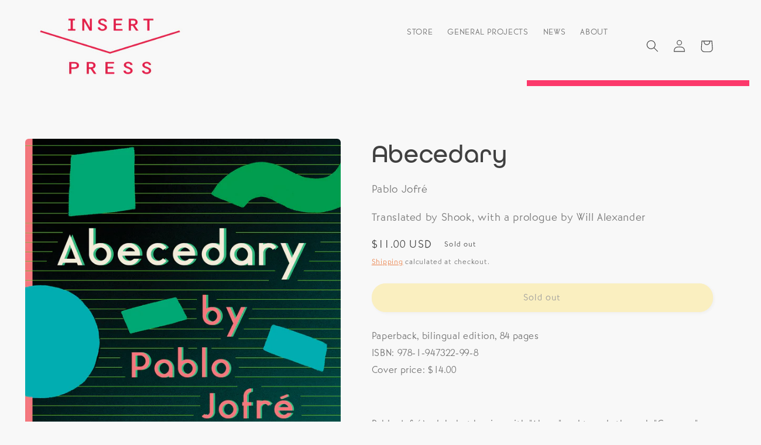

--- FILE ---
content_type: text/html; charset=utf-8
request_url: https://insertblancpress.net/products/abecedary-by-pablo-jofre
body_size: 24770
content:
<!doctype html>
<html class="no-js" lang="en">
  <head>
    <link rel="stylesheet" href="https://use.typekit.net/eal0yju.css">


    <meta charset="utf-8">
    <meta http-equiv="X-UA-Compatible" content="IE=edge">
    <meta name="viewport" content="width=device-width,initial-scale=1">
    <meta name="theme-color" content="">
    <link rel="canonical" href="https://insert.press/products/abecedary-by-pablo-jofre">
    <link rel="preconnect" href="https://cdn.shopify.com" crossorigin><link rel="icon" type="image/png" href="//insertblancpress.net/cdn/shop/files/logo-smallsquare.png?crop=center&height=32&v=1661453443&width=32"><link rel="preconnect" href="https://fonts.shopifycdn.com" crossorigin><title>
      Abecedary
 &ndash; Insert Press</title>

    
      <meta name="description" content="Paperback, bilingual edition, 84 pagesISBN: 978-1-947322-99-8Cover price: $14.00   Pablo Jofré’s alphabet begins with &quot;Abyss&quot; and travels through &quot;Caravan,&quot; &quot;Jewel,&quot; and &quot;Narcolepsy&quot; before arriving at &quot;Xenophobia,&quot; charting the Berlin-based Chilean poet&#39;s obsessive exploration of the world around him through the lens ">
    

    

<meta property="og:site_name" content="Insert Press">
<meta property="og:url" content="https://insert.press/products/abecedary-by-pablo-jofre">
<meta property="og:title" content="Abecedary">
<meta property="og:type" content="product">
<meta property="og:description" content="Paperback, bilingual edition, 84 pagesISBN: 978-1-947322-99-8Cover price: $14.00   Pablo Jofré’s alphabet begins with &quot;Abyss&quot; and travels through &quot;Caravan,&quot; &quot;Jewel,&quot; and &quot;Narcolepsy&quot; before arriving at &quot;Xenophobia,&quot; charting the Berlin-based Chilean poet&#39;s obsessive exploration of the world around him through the lens "><meta property="og:image" content="http://insertblancpress.net/cdn/shop/products/Abecedary_Front_Cover_Sm.jpg?v=1496732348">
  <meta property="og:image:secure_url" content="https://insertblancpress.net/cdn/shop/products/Abecedary_Front_Cover_Sm.jpg?v=1496732348">
  <meta property="og:image:width" content="1654">
  <meta property="og:image:height" content="2560"><meta property="og:price:amount" content="11.00">
  <meta property="og:price:currency" content="USD"><meta name="twitter:site" content="@InsertPress"><meta name="twitter:card" content="summary_large_image">
<meta name="twitter:title" content="Abecedary">
<meta name="twitter:description" content="Paperback, bilingual edition, 84 pagesISBN: 978-1-947322-99-8Cover price: $14.00   Pablo Jofré’s alphabet begins with &quot;Abyss&quot; and travels through &quot;Caravan,&quot; &quot;Jewel,&quot; and &quot;Narcolepsy&quot; before arriving at &quot;Xenophobia,&quot; charting the Berlin-based Chilean poet&#39;s obsessive exploration of the world around him through the lens ">


    <script src="//insertblancpress.net/cdn/shop/t/2/assets/global.js?v=24850326154503943211654113971" defer="defer"></script>
    <script>window.performance && window.performance.mark && window.performance.mark('shopify.content_for_header.start');</script><meta name="facebook-domain-verification" content="1oizd1dr30eslazirdybqtqlw6oaae">
<meta name="google-site-verification" content="F7HNmX9kfR-hKO7U2Kio0ywt9Ev3L7uDa4dlmLZcHDM">
<meta id="shopify-digital-wallet" name="shopify-digital-wallet" content="/1340392/digital_wallets/dialog">
<meta name="shopify-checkout-api-token" content="0d52559384e965395ad05e2416913e29">
<meta id="in-context-paypal-metadata" data-shop-id="1340392" data-venmo-supported="false" data-environment="production" data-locale="en_US" data-paypal-v4="true" data-currency="USD">
<link rel="alternate" type="application/json+oembed" href="https://insert.press/products/abecedary-by-pablo-jofre.oembed">
<script async="async" src="/checkouts/internal/preloads.js?locale=en-US"></script>
<link rel="preconnect" href="https://shop.app" crossorigin="anonymous">
<script async="async" src="https://shop.app/checkouts/internal/preloads.js?locale=en-US&shop_id=1340392" crossorigin="anonymous"></script>
<script id="shopify-features" type="application/json">{"accessToken":"0d52559384e965395ad05e2416913e29","betas":["rich-media-storefront-analytics"],"domain":"insertblancpress.net","predictiveSearch":true,"shopId":1340392,"locale":"en"}</script>
<script>var Shopify = Shopify || {};
Shopify.shop = "insertblancpress.myshopify.com";
Shopify.locale = "en";
Shopify.currency = {"active":"USD","rate":"1.0"};
Shopify.country = "US";
Shopify.theme = {"name":"Studio","id":121067634801,"schema_name":"Studio","schema_version":"2.0.0","theme_store_id":1431,"role":"main"};
Shopify.theme.handle = "null";
Shopify.theme.style = {"id":null,"handle":null};
Shopify.cdnHost = "insertblancpress.net/cdn";
Shopify.routes = Shopify.routes || {};
Shopify.routes.root = "/";</script>
<script type="module">!function(o){(o.Shopify=o.Shopify||{}).modules=!0}(window);</script>
<script>!function(o){function n(){var o=[];function n(){o.push(Array.prototype.slice.apply(arguments))}return n.q=o,n}var t=o.Shopify=o.Shopify||{};t.loadFeatures=n(),t.autoloadFeatures=n()}(window);</script>
<script>
  window.ShopifyPay = window.ShopifyPay || {};
  window.ShopifyPay.apiHost = "shop.app\/pay";
  window.ShopifyPay.redirectState = null;
</script>
<script id="shop-js-analytics" type="application/json">{"pageType":"product"}</script>
<script defer="defer" async type="module" src="//insertblancpress.net/cdn/shopifycloud/shop-js/modules/v2/client.init-shop-cart-sync_BT-GjEfc.en.esm.js"></script>
<script defer="defer" async type="module" src="//insertblancpress.net/cdn/shopifycloud/shop-js/modules/v2/chunk.common_D58fp_Oc.esm.js"></script>
<script defer="defer" async type="module" src="//insertblancpress.net/cdn/shopifycloud/shop-js/modules/v2/chunk.modal_xMitdFEc.esm.js"></script>
<script type="module">
  await import("//insertblancpress.net/cdn/shopifycloud/shop-js/modules/v2/client.init-shop-cart-sync_BT-GjEfc.en.esm.js");
await import("//insertblancpress.net/cdn/shopifycloud/shop-js/modules/v2/chunk.common_D58fp_Oc.esm.js");
await import("//insertblancpress.net/cdn/shopifycloud/shop-js/modules/v2/chunk.modal_xMitdFEc.esm.js");

  window.Shopify.SignInWithShop?.initShopCartSync?.({"fedCMEnabled":true,"windoidEnabled":true});

</script>
<script>
  window.Shopify = window.Shopify || {};
  if (!window.Shopify.featureAssets) window.Shopify.featureAssets = {};
  window.Shopify.featureAssets['shop-js'] = {"shop-cart-sync":["modules/v2/client.shop-cart-sync_DZOKe7Ll.en.esm.js","modules/v2/chunk.common_D58fp_Oc.esm.js","modules/v2/chunk.modal_xMitdFEc.esm.js"],"init-fed-cm":["modules/v2/client.init-fed-cm_B6oLuCjv.en.esm.js","modules/v2/chunk.common_D58fp_Oc.esm.js","modules/v2/chunk.modal_xMitdFEc.esm.js"],"shop-cash-offers":["modules/v2/client.shop-cash-offers_D2sdYoxE.en.esm.js","modules/v2/chunk.common_D58fp_Oc.esm.js","modules/v2/chunk.modal_xMitdFEc.esm.js"],"shop-login-button":["modules/v2/client.shop-login-button_QeVjl5Y3.en.esm.js","modules/v2/chunk.common_D58fp_Oc.esm.js","modules/v2/chunk.modal_xMitdFEc.esm.js"],"pay-button":["modules/v2/client.pay-button_DXTOsIq6.en.esm.js","modules/v2/chunk.common_D58fp_Oc.esm.js","modules/v2/chunk.modal_xMitdFEc.esm.js"],"shop-button":["modules/v2/client.shop-button_DQZHx9pm.en.esm.js","modules/v2/chunk.common_D58fp_Oc.esm.js","modules/v2/chunk.modal_xMitdFEc.esm.js"],"avatar":["modules/v2/client.avatar_BTnouDA3.en.esm.js"],"init-windoid":["modules/v2/client.init-windoid_CR1B-cfM.en.esm.js","modules/v2/chunk.common_D58fp_Oc.esm.js","modules/v2/chunk.modal_xMitdFEc.esm.js"],"init-shop-for-new-customer-accounts":["modules/v2/client.init-shop-for-new-customer-accounts_C_vY_xzh.en.esm.js","modules/v2/client.shop-login-button_QeVjl5Y3.en.esm.js","modules/v2/chunk.common_D58fp_Oc.esm.js","modules/v2/chunk.modal_xMitdFEc.esm.js"],"init-shop-email-lookup-coordinator":["modules/v2/client.init-shop-email-lookup-coordinator_BI7n9ZSv.en.esm.js","modules/v2/chunk.common_D58fp_Oc.esm.js","modules/v2/chunk.modal_xMitdFEc.esm.js"],"init-shop-cart-sync":["modules/v2/client.init-shop-cart-sync_BT-GjEfc.en.esm.js","modules/v2/chunk.common_D58fp_Oc.esm.js","modules/v2/chunk.modal_xMitdFEc.esm.js"],"shop-toast-manager":["modules/v2/client.shop-toast-manager_DiYdP3xc.en.esm.js","modules/v2/chunk.common_D58fp_Oc.esm.js","modules/v2/chunk.modal_xMitdFEc.esm.js"],"init-customer-accounts":["modules/v2/client.init-customer-accounts_D9ZNqS-Q.en.esm.js","modules/v2/client.shop-login-button_QeVjl5Y3.en.esm.js","modules/v2/chunk.common_D58fp_Oc.esm.js","modules/v2/chunk.modal_xMitdFEc.esm.js"],"init-customer-accounts-sign-up":["modules/v2/client.init-customer-accounts-sign-up_iGw4briv.en.esm.js","modules/v2/client.shop-login-button_QeVjl5Y3.en.esm.js","modules/v2/chunk.common_D58fp_Oc.esm.js","modules/v2/chunk.modal_xMitdFEc.esm.js"],"shop-follow-button":["modules/v2/client.shop-follow-button_CqMgW2wH.en.esm.js","modules/v2/chunk.common_D58fp_Oc.esm.js","modules/v2/chunk.modal_xMitdFEc.esm.js"],"checkout-modal":["modules/v2/client.checkout-modal_xHeaAweL.en.esm.js","modules/v2/chunk.common_D58fp_Oc.esm.js","modules/v2/chunk.modal_xMitdFEc.esm.js"],"shop-login":["modules/v2/client.shop-login_D91U-Q7h.en.esm.js","modules/v2/chunk.common_D58fp_Oc.esm.js","modules/v2/chunk.modal_xMitdFEc.esm.js"],"lead-capture":["modules/v2/client.lead-capture_BJmE1dJe.en.esm.js","modules/v2/chunk.common_D58fp_Oc.esm.js","modules/v2/chunk.modal_xMitdFEc.esm.js"],"payment-terms":["modules/v2/client.payment-terms_Ci9AEqFq.en.esm.js","modules/v2/chunk.common_D58fp_Oc.esm.js","modules/v2/chunk.modal_xMitdFEc.esm.js"]};
</script>
<script>(function() {
  var isLoaded = false;
  function asyncLoad() {
    if (isLoaded) return;
    isLoaded = true;
    var urls = ["https:\/\/social-referral.appspot.com\/b\/shopify\/load\/confirmation.js?enabled=false\u0026app_uuid=6a127147f6f249a5\u0026shop=insertblancpress.myshopify.com","https:\/\/chimpstatic.com\/mcjs-connected\/js\/users\/e442127027b71254e6b6c19f6\/2c371df63e6043f86923ba2f9.js?shop=insertblancpress.myshopify.com","https:\/\/chimpstatic.com\/mcjs-connected\/js\/users\/e442127027b71254e6b6c19f6\/3c3320faacf2f2210346fcd18.js?shop=insertblancpress.myshopify.com"];
    for (var i = 0; i < urls.length; i++) {
      var s = document.createElement('script');
      s.type = 'text/javascript';
      s.async = true;
      s.src = urls[i];
      var x = document.getElementsByTagName('script')[0];
      x.parentNode.insertBefore(s, x);
    }
  };
  if(window.attachEvent) {
    window.attachEvent('onload', asyncLoad);
  } else {
    window.addEventListener('load', asyncLoad, false);
  }
})();</script>
<script id="__st">var __st={"a":1340392,"offset":-28800,"reqid":"99cd1133-2c5e-402c-8b79-b504fa90e5f8-1769325802","pageurl":"insertblancpress.net\/products\/abecedary-by-pablo-jofre","u":"01a72150e648","p":"product","rtyp":"product","rid":9611124113};</script>
<script>window.ShopifyPaypalV4VisibilityTracking = true;</script>
<script id="captcha-bootstrap">!function(){'use strict';const t='contact',e='account',n='new_comment',o=[[t,t],['blogs',n],['comments',n],[t,'customer']],c=[[e,'customer_login'],[e,'guest_login'],[e,'recover_customer_password'],[e,'create_customer']],r=t=>t.map((([t,e])=>`form[action*='/${t}']:not([data-nocaptcha='true']) input[name='form_type'][value='${e}']`)).join(','),a=t=>()=>t?[...document.querySelectorAll(t)].map((t=>t.form)):[];function s(){const t=[...o],e=r(t);return a(e)}const i='password',u='form_key',d=['recaptcha-v3-token','g-recaptcha-response','h-captcha-response',i],f=()=>{try{return window.sessionStorage}catch{return}},m='__shopify_v',_=t=>t.elements[u];function p(t,e,n=!1){try{const o=window.sessionStorage,c=JSON.parse(o.getItem(e)),{data:r}=function(t){const{data:e,action:n}=t;return t[m]||n?{data:e,action:n}:{data:t,action:n}}(c);for(const[e,n]of Object.entries(r))t.elements[e]&&(t.elements[e].value=n);n&&o.removeItem(e)}catch(o){console.error('form repopulation failed',{error:o})}}const l='form_type',E='cptcha';function T(t){t.dataset[E]=!0}const w=window,h=w.document,L='Shopify',v='ce_forms',y='captcha';let A=!1;((t,e)=>{const n=(g='f06e6c50-85a8-45c8-87d0-21a2b65856fe',I='https://cdn.shopify.com/shopifycloud/storefront-forms-hcaptcha/ce_storefront_forms_captcha_hcaptcha.v1.5.2.iife.js',D={infoText:'Protected by hCaptcha',privacyText:'Privacy',termsText:'Terms'},(t,e,n)=>{const o=w[L][v],c=o.bindForm;if(c)return c(t,g,e,D).then(n);var r;o.q.push([[t,g,e,D],n]),r=I,A||(h.body.append(Object.assign(h.createElement('script'),{id:'captcha-provider',async:!0,src:r})),A=!0)});var g,I,D;w[L]=w[L]||{},w[L][v]=w[L][v]||{},w[L][v].q=[],w[L][y]=w[L][y]||{},w[L][y].protect=function(t,e){n(t,void 0,e),T(t)},Object.freeze(w[L][y]),function(t,e,n,w,h,L){const[v,y,A,g]=function(t,e,n){const i=e?o:[],u=t?c:[],d=[...i,...u],f=r(d),m=r(i),_=r(d.filter((([t,e])=>n.includes(e))));return[a(f),a(m),a(_),s()]}(w,h,L),I=t=>{const e=t.target;return e instanceof HTMLFormElement?e:e&&e.form},D=t=>v().includes(t);t.addEventListener('submit',(t=>{const e=I(t);if(!e)return;const n=D(e)&&!e.dataset.hcaptchaBound&&!e.dataset.recaptchaBound,o=_(e),c=g().includes(e)&&(!o||!o.value);(n||c)&&t.preventDefault(),c&&!n&&(function(t){try{if(!f())return;!function(t){const e=f();if(!e)return;const n=_(t);if(!n)return;const o=n.value;o&&e.removeItem(o)}(t);const e=Array.from(Array(32),(()=>Math.random().toString(36)[2])).join('');!function(t,e){_(t)||t.append(Object.assign(document.createElement('input'),{type:'hidden',name:u})),t.elements[u].value=e}(t,e),function(t,e){const n=f();if(!n)return;const o=[...t.querySelectorAll(`input[type='${i}']`)].map((({name:t})=>t)),c=[...d,...o],r={};for(const[a,s]of new FormData(t).entries())c.includes(a)||(r[a]=s);n.setItem(e,JSON.stringify({[m]:1,action:t.action,data:r}))}(t,e)}catch(e){console.error('failed to persist form',e)}}(e),e.submit())}));const S=(t,e)=>{t&&!t.dataset[E]&&(n(t,e.some((e=>e===t))),T(t))};for(const o of['focusin','change'])t.addEventListener(o,(t=>{const e=I(t);D(e)&&S(e,y())}));const B=e.get('form_key'),M=e.get(l),P=B&&M;t.addEventListener('DOMContentLoaded',(()=>{const t=y();if(P)for(const e of t)e.elements[l].value===M&&p(e,B);[...new Set([...A(),...v().filter((t=>'true'===t.dataset.shopifyCaptcha))])].forEach((e=>S(e,t)))}))}(h,new URLSearchParams(w.location.search),n,t,e,['guest_login'])})(!0,!0)}();</script>
<script integrity="sha256-4kQ18oKyAcykRKYeNunJcIwy7WH5gtpwJnB7kiuLZ1E=" data-source-attribution="shopify.loadfeatures" defer="defer" src="//insertblancpress.net/cdn/shopifycloud/storefront/assets/storefront/load_feature-a0a9edcb.js" crossorigin="anonymous"></script>
<script crossorigin="anonymous" defer="defer" src="//insertblancpress.net/cdn/shopifycloud/storefront/assets/shopify_pay/storefront-65b4c6d7.js?v=20250812"></script>
<script data-source-attribution="shopify.dynamic_checkout.dynamic.init">var Shopify=Shopify||{};Shopify.PaymentButton=Shopify.PaymentButton||{isStorefrontPortableWallets:!0,init:function(){window.Shopify.PaymentButton.init=function(){};var t=document.createElement("script");t.src="https://insertblancpress.net/cdn/shopifycloud/portable-wallets/latest/portable-wallets.en.js",t.type="module",document.head.appendChild(t)}};
</script>
<script data-source-attribution="shopify.dynamic_checkout.buyer_consent">
  function portableWalletsHideBuyerConsent(e){var t=document.getElementById("shopify-buyer-consent"),n=document.getElementById("shopify-subscription-policy-button");t&&n&&(t.classList.add("hidden"),t.setAttribute("aria-hidden","true"),n.removeEventListener("click",e))}function portableWalletsShowBuyerConsent(e){var t=document.getElementById("shopify-buyer-consent"),n=document.getElementById("shopify-subscription-policy-button");t&&n&&(t.classList.remove("hidden"),t.removeAttribute("aria-hidden"),n.addEventListener("click",e))}window.Shopify?.PaymentButton&&(window.Shopify.PaymentButton.hideBuyerConsent=portableWalletsHideBuyerConsent,window.Shopify.PaymentButton.showBuyerConsent=portableWalletsShowBuyerConsent);
</script>
<script data-source-attribution="shopify.dynamic_checkout.cart.bootstrap">document.addEventListener("DOMContentLoaded",(function(){function t(){return document.querySelector("shopify-accelerated-checkout-cart, shopify-accelerated-checkout")}if(t())Shopify.PaymentButton.init();else{new MutationObserver((function(e,n){t()&&(Shopify.PaymentButton.init(),n.disconnect())})).observe(document.body,{childList:!0,subtree:!0})}}));
</script>
<link id="shopify-accelerated-checkout-styles" rel="stylesheet" media="screen" href="https://insertblancpress.net/cdn/shopifycloud/portable-wallets/latest/accelerated-checkout-backwards-compat.css" crossorigin="anonymous">
<style id="shopify-accelerated-checkout-cart">
        #shopify-buyer-consent {
  margin-top: 1em;
  display: inline-block;
  width: 100%;
}

#shopify-buyer-consent.hidden {
  display: none;
}

#shopify-subscription-policy-button {
  background: none;
  border: none;
  padding: 0;
  text-decoration: underline;
  font-size: inherit;
  cursor: pointer;
}

#shopify-subscription-policy-button::before {
  box-shadow: none;
}

      </style>
<script id="sections-script" data-sections="product-recommendations,header,footer" defer="defer" src="//insertblancpress.net/cdn/shop/t/2/compiled_assets/scripts.js?v=4229"></script>
<script>window.performance && window.performance.mark && window.performance.mark('shopify.content_for_header.end');</script>


    <style data-shopify>
      @font-face {
  font-family: Manuale;
  font-weight: 300;
  font-style: normal;
  font-display: swap;
  src: url("//insertblancpress.net/cdn/fonts/manuale/manuale_n3.0baac6564b6ed416af2c179e69ad2689bd829f1a.woff2") format("woff2"),
       url("//insertblancpress.net/cdn/fonts/manuale/manuale_n3.3b80020a9032b8fdf9b79d72323aacd37cfccc1f.woff") format("woff");
}

      @font-face {
  font-family: Manuale;
  font-weight: 700;
  font-style: normal;
  font-display: swap;
  src: url("//insertblancpress.net/cdn/fonts/manuale/manuale_n7.3ba047f22d4f96763fb98130d717aa23f3693e91.woff2") format("woff2"),
       url("//insertblancpress.net/cdn/fonts/manuale/manuale_n7.d41567120e3bfda7b74704ba4a90a9bcb1d16998.woff") format("woff");
}

      @font-face {
  font-family: Manuale;
  font-weight: 300;
  font-style: italic;
  font-display: swap;
  src: url("//insertblancpress.net/cdn/fonts/manuale/manuale_i3.8cbe945d7f8e216c7231bccf91cc310dd97f8ab7.woff2") format("woff2"),
       url("//insertblancpress.net/cdn/fonts/manuale/manuale_i3.b7e6796aef798c07921d6148fdfe101e7b005e4c.woff") format("woff");
}

      @font-face {
  font-family: Manuale;
  font-weight: 700;
  font-style: italic;
  font-display: swap;
  src: url("//insertblancpress.net/cdn/fonts/manuale/manuale_i7.3e507417c47b4832577c8acf727857a21bf11116.woff2") format("woff2"),
       url("//insertblancpress.net/cdn/fonts/manuale/manuale_i7.eb96031fac61588a1dde990db53eb087563603d7.woff") format("woff");
}

      @font-face {
  font-family: Manuale;
  font-weight: 300;
  font-style: normal;
  font-display: swap;
  src: url("//insertblancpress.net/cdn/fonts/manuale/manuale_n3.0baac6564b6ed416af2c179e69ad2689bd829f1a.woff2") format("woff2"),
       url("//insertblancpress.net/cdn/fonts/manuale/manuale_n3.3b80020a9032b8fdf9b79d72323aacd37cfccc1f.woff") format("woff");
}


      :root {
        --font-body-family: Manuale, serif;
        --font-body-style: normal;
        --font-body-weight: 300;
        --font-body-weight-bold: 600;

        --font-heading-family: Manuale, serif;
        --font-heading-style: normal;
        --font-heading-weight: 300;

        --font-body-scale: 1.05;
        --font-heading-scale: 1.0;

        --color-base-text: 64, 64, 64;
        --color-shadow: 64, 64, 64;
        --color-base-background-1: 248, 248, 248;
        --color-base-background-2: 218, 244, 233;
        --color-base-solid-button-labels: 64, 64, 64;
        --color-base-outline-button-labels: 233, 111, 46;
        --color-base-accent-1: 253, 230, 137;
        --color-base-accent-2: 249, 101, 136;
        --payment-terms-background-color: #f8f8f8;

        --gradient-base-background-1: #f8f8f8;
        --gradient-base-background-2: #daf4e9;
        --gradient-base-accent-1: #fde689;
        --gradient-base-accent-2: #f96588;

        --media-padding: px;
        --media-border-opacity: 0.05;
        --media-border-width: 0px;
        --media-radius: 6px;
        --media-shadow-opacity: 0.0;
        --media-shadow-horizontal-offset: 0px;
        --media-shadow-vertical-offset: 0px;
        --media-shadow-blur-radius: 0px;

        --page-width: 120rem;
        --page-width-margin: 0rem;

        --card-image-padding: 0.0rem;
        --card-corner-radius: 0.6rem;
        --card-text-alignment: center;
        --card-border-width: 0.2rem;
        --card-border-opacity: 1.0;
        --card-shadow-opacity: 0.1;
        --card-shadow-horizontal-offset: 0.0rem;
        --card-shadow-vertical-offset: 0.0rem;
        --card-shadow-blur-radius: 0.0rem;

        --badge-corner-radius: 4.0rem;

        --popup-border-width: 0px;
        --popup-border-opacity: 0.1;
        --popup-corner-radius: 0px;
        --popup-shadow-opacity: 0.1;
        --popup-shadow-horizontal-offset: 6px;
        --popup-shadow-vertical-offset: 6px;
        --popup-shadow-blur-radius: 25px;

        --drawer-border-width: 1px;
        --drawer-border-opacity: 0.1;
        --drawer-shadow-opacity: 0.0;
        --drawer-shadow-horizontal-offset: 0px;
        --drawer-shadow-vertical-offset: 0px;
        --drawer-shadow-blur-radius: 0px;

        --spacing-sections-desktop: 0px;
        --spacing-sections-mobile: 0px;

        --grid-desktop-vertical-spacing: 40px;
        --grid-desktop-horizontal-spacing: 40px;
        --grid-mobile-vertical-spacing: 20px;
        --grid-mobile-horizontal-spacing: 20px;

        --text-boxes-border-opacity: 0.0;
        --text-boxes-border-width: 0px;
        --text-boxes-radius: 6px;
        --text-boxes-shadow-opacity: 0.0;
        --text-boxes-shadow-horizontal-offset: 0px;
        --text-boxes-shadow-vertical-offset: 0px;
        --text-boxes-shadow-blur-radius: 0px;

        --buttons-radius: 40px;
        --buttons-radius-outset: 41px;
        --buttons-border-width: 1px;
        --buttons-border-opacity: 1.0;
        --buttons-shadow-opacity: 0.1;
        --buttons-shadow-horizontal-offset: 2px;
        --buttons-shadow-vertical-offset: 2px;
        --buttons-shadow-blur-radius: 5px;
        --buttons-border-offset: 0.3px;

        --inputs-radius: 2px;
        --inputs-border-width: 1px;
        --inputs-border-opacity: 0.15;
        --inputs-shadow-opacity: 0.05;
        --inputs-shadow-horizontal-offset: 2px;
        --inputs-margin-offset: 2px;
        --inputs-shadow-vertical-offset: 2px;
        --inputs-shadow-blur-radius: 5px;
        --inputs-radius-outset: 3px;

        --variant-pills-radius: 40px;
        --variant-pills-border-width: 1px;
        --variant-pills-border-opacity: 0.55;
        --variant-pills-shadow-opacity: 0.0;
        --variant-pills-shadow-horizontal-offset: 0px;
        --variant-pills-shadow-vertical-offset: 0px;
        --variant-pills-shadow-blur-radius: 0px;
      }

      *,
      *::before,
      *::after {
        box-sizing: inherit;
      }

      html {
        box-sizing: border-box;
        font-size: calc(var(--font-body-scale) * 62.5%);
        height: 100%;
      }

      body {
        display: grid;
        grid-template-rows: auto auto 1fr auto;
        grid-template-columns: 100%;
        min-height: 100%;
        margin: 0;
        font-size: 1.5rem;
        letter-spacing: 0.06rem;
        line-height: calc(1 + 0.8 / var(--font-body-scale));
        font-family: var(--font-body-family);
        font-style: var(--font-body-style);
        font-weight: var(--font-body-weight);
      }

      @media screen and (min-width: 750px) {
        body {
          font-size: 1.6rem;
        }
      }
    </style>

    <link href="//insertblancpress.net/cdn/shop/t/2/assets/base.css?v=152899008222672306151664571207" rel="stylesheet" type="text/css" media="all" />
<link rel="preload" as="font" href="//insertblancpress.net/cdn/fonts/manuale/manuale_n3.0baac6564b6ed416af2c179e69ad2689bd829f1a.woff2" type="font/woff2" crossorigin><link rel="preload" as="font" href="//insertblancpress.net/cdn/fonts/manuale/manuale_n3.0baac6564b6ed416af2c179e69ad2689bd829f1a.woff2" type="font/woff2" crossorigin><link rel="stylesheet" href="//insertblancpress.net/cdn/shop/t/2/assets/component-predictive-search.css?v=165644661289088488651654113965" media="print" onload="this.media='all'"><script>document.documentElement.className = document.documentElement.className.replace('no-js', 'js');
    if (Shopify.designMode) {
      document.documentElement.classList.add('shopify-design-mode');
    }
    </script>
    <script src="https://d1xpt5x8kaueog.cloudfront.net/assets/apps/iq_slider/shopify_store.js?shop=insertblancpress.myshopify.com" type="text/javascript"></script>
<link href="https://monorail-edge.shopifysvc.com" rel="dns-prefetch">
<script>(function(){if ("sendBeacon" in navigator && "performance" in window) {try {var session_token_from_headers = performance.getEntriesByType('navigation')[0].serverTiming.find(x => x.name == '_s').description;} catch {var session_token_from_headers = undefined;}var session_cookie_matches = document.cookie.match(/_shopify_s=([^;]*)/);var session_token_from_cookie = session_cookie_matches && session_cookie_matches.length === 2 ? session_cookie_matches[1] : "";var session_token = session_token_from_headers || session_token_from_cookie || "";function handle_abandonment_event(e) {var entries = performance.getEntries().filter(function(entry) {return /monorail-edge.shopifysvc.com/.test(entry.name);});if (!window.abandonment_tracked && entries.length === 0) {window.abandonment_tracked = true;var currentMs = Date.now();var navigation_start = performance.timing.navigationStart;var payload = {shop_id: 1340392,url: window.location.href,navigation_start,duration: currentMs - navigation_start,session_token,page_type: "product"};window.navigator.sendBeacon("https://monorail-edge.shopifysvc.com/v1/produce", JSON.stringify({schema_id: "online_store_buyer_site_abandonment/1.1",payload: payload,metadata: {event_created_at_ms: currentMs,event_sent_at_ms: currentMs}}));}}window.addEventListener('pagehide', handle_abandonment_event);}}());</script>
<script id="web-pixels-manager-setup">(function e(e,d,r,n,o){if(void 0===o&&(o={}),!Boolean(null===(a=null===(i=window.Shopify)||void 0===i?void 0:i.analytics)||void 0===a?void 0:a.replayQueue)){var i,a;window.Shopify=window.Shopify||{};var t=window.Shopify;t.analytics=t.analytics||{};var s=t.analytics;s.replayQueue=[],s.publish=function(e,d,r){return s.replayQueue.push([e,d,r]),!0};try{self.performance.mark("wpm:start")}catch(e){}var l=function(){var e={modern:/Edge?\/(1{2}[4-9]|1[2-9]\d|[2-9]\d{2}|\d{4,})\.\d+(\.\d+|)|Firefox\/(1{2}[4-9]|1[2-9]\d|[2-9]\d{2}|\d{4,})\.\d+(\.\d+|)|Chrom(ium|e)\/(9{2}|\d{3,})\.\d+(\.\d+|)|(Maci|X1{2}).+ Version\/(15\.\d+|(1[6-9]|[2-9]\d|\d{3,})\.\d+)([,.]\d+|)( \(\w+\)|)( Mobile\/\w+|) Safari\/|Chrome.+OPR\/(9{2}|\d{3,})\.\d+\.\d+|(CPU[ +]OS|iPhone[ +]OS|CPU[ +]iPhone|CPU IPhone OS|CPU iPad OS)[ +]+(15[._]\d+|(1[6-9]|[2-9]\d|\d{3,})[._]\d+)([._]\d+|)|Android:?[ /-](13[3-9]|1[4-9]\d|[2-9]\d{2}|\d{4,})(\.\d+|)(\.\d+|)|Android.+Firefox\/(13[5-9]|1[4-9]\d|[2-9]\d{2}|\d{4,})\.\d+(\.\d+|)|Android.+Chrom(ium|e)\/(13[3-9]|1[4-9]\d|[2-9]\d{2}|\d{4,})\.\d+(\.\d+|)|SamsungBrowser\/([2-9]\d|\d{3,})\.\d+/,legacy:/Edge?\/(1[6-9]|[2-9]\d|\d{3,})\.\d+(\.\d+|)|Firefox\/(5[4-9]|[6-9]\d|\d{3,})\.\d+(\.\d+|)|Chrom(ium|e)\/(5[1-9]|[6-9]\d|\d{3,})\.\d+(\.\d+|)([\d.]+$|.*Safari\/(?![\d.]+ Edge\/[\d.]+$))|(Maci|X1{2}).+ Version\/(10\.\d+|(1[1-9]|[2-9]\d|\d{3,})\.\d+)([,.]\d+|)( \(\w+\)|)( Mobile\/\w+|) Safari\/|Chrome.+OPR\/(3[89]|[4-9]\d|\d{3,})\.\d+\.\d+|(CPU[ +]OS|iPhone[ +]OS|CPU[ +]iPhone|CPU IPhone OS|CPU iPad OS)[ +]+(10[._]\d+|(1[1-9]|[2-9]\d|\d{3,})[._]\d+)([._]\d+|)|Android:?[ /-](13[3-9]|1[4-9]\d|[2-9]\d{2}|\d{4,})(\.\d+|)(\.\d+|)|Mobile Safari.+OPR\/([89]\d|\d{3,})\.\d+\.\d+|Android.+Firefox\/(13[5-9]|1[4-9]\d|[2-9]\d{2}|\d{4,})\.\d+(\.\d+|)|Android.+Chrom(ium|e)\/(13[3-9]|1[4-9]\d|[2-9]\d{2}|\d{4,})\.\d+(\.\d+|)|Android.+(UC? ?Browser|UCWEB|U3)[ /]?(15\.([5-9]|\d{2,})|(1[6-9]|[2-9]\d|\d{3,})\.\d+)\.\d+|SamsungBrowser\/(5\.\d+|([6-9]|\d{2,})\.\d+)|Android.+MQ{2}Browser\/(14(\.(9|\d{2,})|)|(1[5-9]|[2-9]\d|\d{3,})(\.\d+|))(\.\d+|)|K[Aa][Ii]OS\/(3\.\d+|([4-9]|\d{2,})\.\d+)(\.\d+|)/},d=e.modern,r=e.legacy,n=navigator.userAgent;return n.match(d)?"modern":n.match(r)?"legacy":"unknown"}(),u="modern"===l?"modern":"legacy",c=(null!=n?n:{modern:"",legacy:""})[u],f=function(e){return[e.baseUrl,"/wpm","/b",e.hashVersion,"modern"===e.buildTarget?"m":"l",".js"].join("")}({baseUrl:d,hashVersion:r,buildTarget:u}),m=function(e){var d=e.version,r=e.bundleTarget,n=e.surface,o=e.pageUrl,i=e.monorailEndpoint;return{emit:function(e){var a=e.status,t=e.errorMsg,s=(new Date).getTime(),l=JSON.stringify({metadata:{event_sent_at_ms:s},events:[{schema_id:"web_pixels_manager_load/3.1",payload:{version:d,bundle_target:r,page_url:o,status:a,surface:n,error_msg:t},metadata:{event_created_at_ms:s}}]});if(!i)return console&&console.warn&&console.warn("[Web Pixels Manager] No Monorail endpoint provided, skipping logging."),!1;try{return self.navigator.sendBeacon.bind(self.navigator)(i,l)}catch(e){}var u=new XMLHttpRequest;try{return u.open("POST",i,!0),u.setRequestHeader("Content-Type","text/plain"),u.send(l),!0}catch(e){return console&&console.warn&&console.warn("[Web Pixels Manager] Got an unhandled error while logging to Monorail."),!1}}}}({version:r,bundleTarget:l,surface:e.surface,pageUrl:self.location.href,monorailEndpoint:e.monorailEndpoint});try{o.browserTarget=l,function(e){var d=e.src,r=e.async,n=void 0===r||r,o=e.onload,i=e.onerror,a=e.sri,t=e.scriptDataAttributes,s=void 0===t?{}:t,l=document.createElement("script"),u=document.querySelector("head"),c=document.querySelector("body");if(l.async=n,l.src=d,a&&(l.integrity=a,l.crossOrigin="anonymous"),s)for(var f in s)if(Object.prototype.hasOwnProperty.call(s,f))try{l.dataset[f]=s[f]}catch(e){}if(o&&l.addEventListener("load",o),i&&l.addEventListener("error",i),u)u.appendChild(l);else{if(!c)throw new Error("Did not find a head or body element to append the script");c.appendChild(l)}}({src:f,async:!0,onload:function(){if(!function(){var e,d;return Boolean(null===(d=null===(e=window.Shopify)||void 0===e?void 0:e.analytics)||void 0===d?void 0:d.initialized)}()){var d=window.webPixelsManager.init(e)||void 0;if(d){var r=window.Shopify.analytics;r.replayQueue.forEach((function(e){var r=e[0],n=e[1],o=e[2];d.publishCustomEvent(r,n,o)})),r.replayQueue=[],r.publish=d.publishCustomEvent,r.visitor=d.visitor,r.initialized=!0}}},onerror:function(){return m.emit({status:"failed",errorMsg:"".concat(f," has failed to load")})},sri:function(e){var d=/^sha384-[A-Za-z0-9+/=]+$/;return"string"==typeof e&&d.test(e)}(c)?c:"",scriptDataAttributes:o}),m.emit({status:"loading"})}catch(e){m.emit({status:"failed",errorMsg:(null==e?void 0:e.message)||"Unknown error"})}}})({shopId: 1340392,storefrontBaseUrl: "https://insert.press",extensionsBaseUrl: "https://extensions.shopifycdn.com/cdn/shopifycloud/web-pixels-manager",monorailEndpoint: "https://monorail-edge.shopifysvc.com/unstable/produce_batch",surface: "storefront-renderer",enabledBetaFlags: ["2dca8a86"],webPixelsConfigList: [{"id":"424509553","configuration":"{\"config\":\"{\\\"pixel_id\\\":\\\"GT-5MGPWTL\\\",\\\"target_country\\\":\\\"US\\\",\\\"gtag_events\\\":[{\\\"type\\\":\\\"purchase\\\",\\\"action_label\\\":\\\"MC-045JHGF4E7\\\"},{\\\"type\\\":\\\"page_view\\\",\\\"action_label\\\":\\\"MC-045JHGF4E7\\\"},{\\\"type\\\":\\\"view_item\\\",\\\"action_label\\\":\\\"MC-045JHGF4E7\\\"}],\\\"enable_monitoring_mode\\\":false}\"}","eventPayloadVersion":"v1","runtimeContext":"OPEN","scriptVersion":"b2a88bafab3e21179ed38636efcd8a93","type":"APP","apiClientId":1780363,"privacyPurposes":[],"dataSharingAdjustments":{"protectedCustomerApprovalScopes":["read_customer_address","read_customer_email","read_customer_name","read_customer_personal_data","read_customer_phone"]}},{"id":"169082993","configuration":"{\"pixel_id\":\"5377199585660397\",\"pixel_type\":\"facebook_pixel\",\"metaapp_system_user_token\":\"-\"}","eventPayloadVersion":"v1","runtimeContext":"OPEN","scriptVersion":"ca16bc87fe92b6042fbaa3acc2fbdaa6","type":"APP","apiClientId":2329312,"privacyPurposes":["ANALYTICS","MARKETING","SALE_OF_DATA"],"dataSharingAdjustments":{"protectedCustomerApprovalScopes":["read_customer_address","read_customer_email","read_customer_name","read_customer_personal_data","read_customer_phone"]}},{"id":"53117041","configuration":"{\"tagID\":\"2613127252607\"}","eventPayloadVersion":"v1","runtimeContext":"STRICT","scriptVersion":"18031546ee651571ed29edbe71a3550b","type":"APP","apiClientId":3009811,"privacyPurposes":["ANALYTICS","MARKETING","SALE_OF_DATA"],"dataSharingAdjustments":{"protectedCustomerApprovalScopes":["read_customer_address","read_customer_email","read_customer_name","read_customer_personal_data","read_customer_phone"]}},{"id":"79429745","eventPayloadVersion":"v1","runtimeContext":"LAX","scriptVersion":"1","type":"CUSTOM","privacyPurposes":["ANALYTICS"],"name":"Google Analytics tag (migrated)"},{"id":"shopify-app-pixel","configuration":"{}","eventPayloadVersion":"v1","runtimeContext":"STRICT","scriptVersion":"0450","apiClientId":"shopify-pixel","type":"APP","privacyPurposes":["ANALYTICS","MARKETING"]},{"id":"shopify-custom-pixel","eventPayloadVersion":"v1","runtimeContext":"LAX","scriptVersion":"0450","apiClientId":"shopify-pixel","type":"CUSTOM","privacyPurposes":["ANALYTICS","MARKETING"]}],isMerchantRequest: false,initData: {"shop":{"name":"Insert Press","paymentSettings":{"currencyCode":"USD"},"myshopifyDomain":"insertblancpress.myshopify.com","countryCode":"US","storefrontUrl":"https:\/\/insert.press"},"customer":null,"cart":null,"checkout":null,"productVariants":[{"price":{"amount":11.0,"currencyCode":"USD"},"product":{"title":"Abecedary","vendor":"Insert Blanc Press","id":"9611124113","untranslatedTitle":"Abecedary","url":"\/products\/abecedary-by-pablo-jofre","type":"Book"},"id":"35521791697","image":{"src":"\/\/insertblancpress.net\/cdn\/shop\/products\/Abecedary_Front_Cover_Sm.jpg?v=1496732348"},"sku":"","title":"Default Title","untranslatedTitle":"Default Title"}],"purchasingCompany":null},},"https://insertblancpress.net/cdn","fcfee988w5aeb613cpc8e4bc33m6693e112",{"modern":"","legacy":""},{"shopId":"1340392","storefrontBaseUrl":"https:\/\/insert.press","extensionBaseUrl":"https:\/\/extensions.shopifycdn.com\/cdn\/shopifycloud\/web-pixels-manager","surface":"storefront-renderer","enabledBetaFlags":"[\"2dca8a86\"]","isMerchantRequest":"false","hashVersion":"fcfee988w5aeb613cpc8e4bc33m6693e112","publish":"custom","events":"[[\"page_viewed\",{}],[\"product_viewed\",{\"productVariant\":{\"price\":{\"amount\":11.0,\"currencyCode\":\"USD\"},\"product\":{\"title\":\"Abecedary\",\"vendor\":\"Insert Blanc Press\",\"id\":\"9611124113\",\"untranslatedTitle\":\"Abecedary\",\"url\":\"\/products\/abecedary-by-pablo-jofre\",\"type\":\"Book\"},\"id\":\"35521791697\",\"image\":{\"src\":\"\/\/insertblancpress.net\/cdn\/shop\/products\/Abecedary_Front_Cover_Sm.jpg?v=1496732348\"},\"sku\":\"\",\"title\":\"Default Title\",\"untranslatedTitle\":\"Default Title\"}}]]"});</script><script>
  window.ShopifyAnalytics = window.ShopifyAnalytics || {};
  window.ShopifyAnalytics.meta = window.ShopifyAnalytics.meta || {};
  window.ShopifyAnalytics.meta.currency = 'USD';
  var meta = {"product":{"id":9611124113,"gid":"gid:\/\/shopify\/Product\/9611124113","vendor":"Insert Blanc Press","type":"Book","handle":"abecedary-by-pablo-jofre","variants":[{"id":35521791697,"price":1100,"name":"Abecedary","public_title":null,"sku":""}],"remote":false},"page":{"pageType":"product","resourceType":"product","resourceId":9611124113,"requestId":"99cd1133-2c5e-402c-8b79-b504fa90e5f8-1769325802"}};
  for (var attr in meta) {
    window.ShopifyAnalytics.meta[attr] = meta[attr];
  }
</script>
<script class="analytics">
  (function () {
    var customDocumentWrite = function(content) {
      var jquery = null;

      if (window.jQuery) {
        jquery = window.jQuery;
      } else if (window.Checkout && window.Checkout.$) {
        jquery = window.Checkout.$;
      }

      if (jquery) {
        jquery('body').append(content);
      }
    };

    var hasLoggedConversion = function(token) {
      if (token) {
        return document.cookie.indexOf('loggedConversion=' + token) !== -1;
      }
      return false;
    }

    var setCookieIfConversion = function(token) {
      if (token) {
        var twoMonthsFromNow = new Date(Date.now());
        twoMonthsFromNow.setMonth(twoMonthsFromNow.getMonth() + 2);

        document.cookie = 'loggedConversion=' + token + '; expires=' + twoMonthsFromNow;
      }
    }

    var trekkie = window.ShopifyAnalytics.lib = window.trekkie = window.trekkie || [];
    if (trekkie.integrations) {
      return;
    }
    trekkie.methods = [
      'identify',
      'page',
      'ready',
      'track',
      'trackForm',
      'trackLink'
    ];
    trekkie.factory = function(method) {
      return function() {
        var args = Array.prototype.slice.call(arguments);
        args.unshift(method);
        trekkie.push(args);
        return trekkie;
      };
    };
    for (var i = 0; i < trekkie.methods.length; i++) {
      var key = trekkie.methods[i];
      trekkie[key] = trekkie.factory(key);
    }
    trekkie.load = function(config) {
      trekkie.config = config || {};
      trekkie.config.initialDocumentCookie = document.cookie;
      var first = document.getElementsByTagName('script')[0];
      var script = document.createElement('script');
      script.type = 'text/javascript';
      script.onerror = function(e) {
        var scriptFallback = document.createElement('script');
        scriptFallback.type = 'text/javascript';
        scriptFallback.onerror = function(error) {
                var Monorail = {
      produce: function produce(monorailDomain, schemaId, payload) {
        var currentMs = new Date().getTime();
        var event = {
          schema_id: schemaId,
          payload: payload,
          metadata: {
            event_created_at_ms: currentMs,
            event_sent_at_ms: currentMs
          }
        };
        return Monorail.sendRequest("https://" + monorailDomain + "/v1/produce", JSON.stringify(event));
      },
      sendRequest: function sendRequest(endpointUrl, payload) {
        // Try the sendBeacon API
        if (window && window.navigator && typeof window.navigator.sendBeacon === 'function' && typeof window.Blob === 'function' && !Monorail.isIos12()) {
          var blobData = new window.Blob([payload], {
            type: 'text/plain'
          });

          if (window.navigator.sendBeacon(endpointUrl, blobData)) {
            return true;
          } // sendBeacon was not successful

        } // XHR beacon

        var xhr = new XMLHttpRequest();

        try {
          xhr.open('POST', endpointUrl);
          xhr.setRequestHeader('Content-Type', 'text/plain');
          xhr.send(payload);
        } catch (e) {
          console.log(e);
        }

        return false;
      },
      isIos12: function isIos12() {
        return window.navigator.userAgent.lastIndexOf('iPhone; CPU iPhone OS 12_') !== -1 || window.navigator.userAgent.lastIndexOf('iPad; CPU OS 12_') !== -1;
      }
    };
    Monorail.produce('monorail-edge.shopifysvc.com',
      'trekkie_storefront_load_errors/1.1',
      {shop_id: 1340392,
      theme_id: 121067634801,
      app_name: "storefront",
      context_url: window.location.href,
      source_url: "//insertblancpress.net/cdn/s/trekkie.storefront.8d95595f799fbf7e1d32231b9a28fd43b70c67d3.min.js"});

        };
        scriptFallback.async = true;
        scriptFallback.src = '//insertblancpress.net/cdn/s/trekkie.storefront.8d95595f799fbf7e1d32231b9a28fd43b70c67d3.min.js';
        first.parentNode.insertBefore(scriptFallback, first);
      };
      script.async = true;
      script.src = '//insertblancpress.net/cdn/s/trekkie.storefront.8d95595f799fbf7e1d32231b9a28fd43b70c67d3.min.js';
      first.parentNode.insertBefore(script, first);
    };
    trekkie.load(
      {"Trekkie":{"appName":"storefront","development":false,"defaultAttributes":{"shopId":1340392,"isMerchantRequest":null,"themeId":121067634801,"themeCityHash":"11520138160023904095","contentLanguage":"en","currency":"USD","eventMetadataId":"dc45c9b3-c35f-4ece-9ed0-aaaf830e8e30"},"isServerSideCookieWritingEnabled":true,"monorailRegion":"shop_domain","enabledBetaFlags":["65f19447"]},"Session Attribution":{},"S2S":{"facebookCapiEnabled":true,"source":"trekkie-storefront-renderer","apiClientId":580111}}
    );

    var loaded = false;
    trekkie.ready(function() {
      if (loaded) return;
      loaded = true;

      window.ShopifyAnalytics.lib = window.trekkie;

      var originalDocumentWrite = document.write;
      document.write = customDocumentWrite;
      try { window.ShopifyAnalytics.merchantGoogleAnalytics.call(this); } catch(error) {};
      document.write = originalDocumentWrite;

      window.ShopifyAnalytics.lib.page(null,{"pageType":"product","resourceType":"product","resourceId":9611124113,"requestId":"99cd1133-2c5e-402c-8b79-b504fa90e5f8-1769325802","shopifyEmitted":true});

      var match = window.location.pathname.match(/checkouts\/(.+)\/(thank_you|post_purchase)/)
      var token = match? match[1]: undefined;
      if (!hasLoggedConversion(token)) {
        setCookieIfConversion(token);
        window.ShopifyAnalytics.lib.track("Viewed Product",{"currency":"USD","variantId":35521791697,"productId":9611124113,"productGid":"gid:\/\/shopify\/Product\/9611124113","name":"Abecedary","price":"11.00","sku":"","brand":"Insert Blanc Press","variant":null,"category":"Book","nonInteraction":true,"remote":false},undefined,undefined,{"shopifyEmitted":true});
      window.ShopifyAnalytics.lib.track("monorail:\/\/trekkie_storefront_viewed_product\/1.1",{"currency":"USD","variantId":35521791697,"productId":9611124113,"productGid":"gid:\/\/shopify\/Product\/9611124113","name":"Abecedary","price":"11.00","sku":"","brand":"Insert Blanc Press","variant":null,"category":"Book","nonInteraction":true,"remote":false,"referer":"https:\/\/insertblancpress.net\/products\/abecedary-by-pablo-jofre"});
      }
    });


        var eventsListenerScript = document.createElement('script');
        eventsListenerScript.async = true;
        eventsListenerScript.src = "//insertblancpress.net/cdn/shopifycloud/storefront/assets/shop_events_listener-3da45d37.js";
        document.getElementsByTagName('head')[0].appendChild(eventsListenerScript);

})();</script>
  <script>
  if (!window.ga || (window.ga && typeof window.ga !== 'function')) {
    window.ga = function ga() {
      (window.ga.q = window.ga.q || []).push(arguments);
      if (window.Shopify && window.Shopify.analytics && typeof window.Shopify.analytics.publish === 'function') {
        window.Shopify.analytics.publish("ga_stub_called", {}, {sendTo: "google_osp_migration"});
      }
      console.error("Shopify's Google Analytics stub called with:", Array.from(arguments), "\nSee https://help.shopify.com/manual/promoting-marketing/pixels/pixel-migration#google for more information.");
    };
    if (window.Shopify && window.Shopify.analytics && typeof window.Shopify.analytics.publish === 'function') {
      window.Shopify.analytics.publish("ga_stub_initialized", {}, {sendTo: "google_osp_migration"});
    }
  }
</script>
<script
  defer
  src="https://insertblancpress.net/cdn/shopifycloud/perf-kit/shopify-perf-kit-3.0.4.min.js"
  data-application="storefront-renderer"
  data-shop-id="1340392"
  data-render-region="gcp-us-central1"
  data-page-type="product"
  data-theme-instance-id="121067634801"
  data-theme-name="Studio"
  data-theme-version="2.0.0"
  data-monorail-region="shop_domain"
  data-resource-timing-sampling-rate="10"
  data-shs="true"
  data-shs-beacon="true"
  data-shs-export-with-fetch="true"
  data-shs-logs-sample-rate="1"
  data-shs-beacon-endpoint="https://insertblancpress.net/api/collect"
></script>
</head>

  <body class="gradient">
    <a class="skip-to-content-link button visually-hidden" href="#MainContent">
      Skip to content
    </a>

    <div id="shopify-section-announcement-bar" class="shopify-section">
</div>
    <div id="shopify-section-header" class="shopify-section section-header"><link rel="stylesheet" href="//insertblancpress.net/cdn/shop/t/2/assets/component-list-menu.css?v=151968516119678728991654113975" media="print" onload="this.media='all'">
<link rel="stylesheet" href="//insertblancpress.net/cdn/shop/t/2/assets/component-search.css?v=96455689198851321781654113956" media="print" onload="this.media='all'">
<link rel="stylesheet" href="//insertblancpress.net/cdn/shop/t/2/assets/component-menu-drawer.css?v=182311192829367774911654113961" media="print" onload="this.media='all'">
<link rel="stylesheet" href="//insertblancpress.net/cdn/shop/t/2/assets/component-cart-notification.css?v=119852831333870967341654113953" media="print" onload="this.media='all'">
<link rel="stylesheet" href="//insertblancpress.net/cdn/shop/t/2/assets/component-cart-items.css?v=23917223812499722491654113991" media="print" onload="this.media='all'"><link rel="stylesheet" href="//insertblancpress.net/cdn/shop/t/2/assets/component-price.css?v=112673864592427438181654113961" media="print" onload="this.media='all'">
  <link rel="stylesheet" href="//insertblancpress.net/cdn/shop/t/2/assets/component-loading-overlay.css?v=167310470843593579841654113996" media="print" onload="this.media='all'"><noscript><link href="//insertblancpress.net/cdn/shop/t/2/assets/component-list-menu.css?v=151968516119678728991654113975" rel="stylesheet" type="text/css" media="all" /></noscript>
<noscript><link href="//insertblancpress.net/cdn/shop/t/2/assets/component-search.css?v=96455689198851321781654113956" rel="stylesheet" type="text/css" media="all" /></noscript>
<noscript><link href="//insertblancpress.net/cdn/shop/t/2/assets/component-menu-drawer.css?v=182311192829367774911654113961" rel="stylesheet" type="text/css" media="all" /></noscript>
<noscript><link href="//insertblancpress.net/cdn/shop/t/2/assets/component-cart-notification.css?v=119852831333870967341654113953" rel="stylesheet" type="text/css" media="all" /></noscript>
<noscript><link href="//insertblancpress.net/cdn/shop/t/2/assets/component-cart-items.css?v=23917223812499722491654113991" rel="stylesheet" type="text/css" media="all" /></noscript>

<style>
  header-drawer {
    justify-self: start;
    margin-left: -1.2rem;
  }

  @media screen and (min-width: 990px) {
    header-drawer {
      display: none;
    }
  }

  .menu-drawer-container {
    display: flex;
  }

  .list-menu {
    list-style: none;
    padding: 0;
    margin: 0;
  }

  .list-menu--inline {
    display: inline-flex;
    flex-wrap: wrap;
  }

  summary.list-menu__item {
    padding-right: 2.7rem;
  }

  .list-menu__item {
    display: flex;
    align-items: center;
    line-height: calc(1 + 0.3 / var(--font-body-scale));
  }

  .list-menu__item--link {
    text-decoration: none;
    padding-bottom: 1rem;
    padding-top: 1rem;
    line-height: calc(1 + 0.8 / var(--font-body-scale));
  }

  @media screen and (min-width: 750px) {
    .list-menu__item--link {
      padding-bottom: 0.5rem;
      padding-top: 0.5rem;
    }
  }
</style><style data-shopify>.section-header {
    margin-bottom: 45px;
  }

  @media screen and (min-width: 750px) {
    .section-header {
      margin-bottom: 60px;
    }
  }</style><script src="//insertblancpress.net/cdn/shop/t/2/assets/details-disclosure.js?v=153497636716254413831654113986" defer="defer"></script>
<script src="//insertblancpress.net/cdn/shop/t/2/assets/details-modal.js?v=4511761896672669691654113984" defer="defer"></script>
<script src="//insertblancpress.net/cdn/shop/t/2/assets/cart-notification.js?v=146771965050272264641654113960" defer="defer"></script>

<svg xmlns="http://www.w3.org/2000/svg" class="hidden">
  <symbol id="icon-search" viewbox="0 0 18 19" fill="none">
    <path fill-rule="evenodd" clip-rule="evenodd" d="M11.03 11.68A5.784 5.784 0 112.85 3.5a5.784 5.784 0 018.18 8.18zm.26 1.12a6.78 6.78 0 11.72-.7l5.4 5.4a.5.5 0 11-.71.7l-5.41-5.4z" fill="currentColor"/>
  </symbol>

  <symbol id="icon-close" class="icon icon-close" fill="none" viewBox="0 0 18 17">
    <path d="M.865 15.978a.5.5 0 00.707.707l7.433-7.431 7.579 7.282a.501.501 0 00.846-.37.5.5 0 00-.153-.351L9.712 8.546l7.417-7.416a.5.5 0 10-.707-.708L8.991 7.853 1.413.573a.5.5 0 10-.693.72l7.563 7.268-7.418 7.417z" fill="currentColor">
  </symbol>
</svg>
<div class="header-wrapper color-background-1 gradient">
  <header class="header header--top-left page-width header--has-menu"><header-drawer data-breakpoint="tablet">
        <details id="Details-menu-drawer-container" class="menu-drawer-container">
          <summary class="header__icon header__icon--menu header__icon--summary link focus-inset" aria-label="Menu">
            <span>
              <svg xmlns="http://www.w3.org/2000/svg" aria-hidden="true" focusable="false" role="presentation" class="icon icon-hamburger" fill="none" viewBox="0 0 18 16">
  <path d="M1 .5a.5.5 0 100 1h15.71a.5.5 0 000-1H1zM.5 8a.5.5 0 01.5-.5h15.71a.5.5 0 010 1H1A.5.5 0 01.5 8zm0 7a.5.5 0 01.5-.5h15.71a.5.5 0 010 1H1a.5.5 0 01-.5-.5z" fill="currentColor">
</svg>

              <svg xmlns="http://www.w3.org/2000/svg" aria-hidden="true" focusable="false" role="presentation" class="icon icon-close" fill="none" viewBox="0 0 18 17">
  <path d="M.865 15.978a.5.5 0 00.707.707l7.433-7.431 7.579 7.282a.501.501 0 00.846-.37.5.5 0 00-.153-.351L9.712 8.546l7.417-7.416a.5.5 0 10-.707-.708L8.991 7.853 1.413.573a.5.5 0 10-.693.72l7.563 7.268-7.418 7.417z" fill="currentColor">
</svg>

            </span>
          </summary>
          <div id="menu-drawer" class="gradient menu-drawer motion-reduce" tabindex="-1">
            <div class="menu-drawer__inner-container">
              <div class="menu-drawer__navigation-container">
                <nav class="menu-drawer__navigation">
                  <ul class="menu-drawer__menu has-submenu list-menu" role="list"><li><a href="/collections" class="menu-drawer__menu-item list-menu__item link link--text focus-inset">
                            STORE
                          </a></li><li><a href="/pages/general-projects-1" class="menu-drawer__menu-item list-menu__item link link--text focus-inset">
                            GENERAL PROJECTS
                          </a></li><li><a href="/blogs/news" class="menu-drawer__menu-item list-menu__item link link--text focus-inset">
                            NEWS
                          </a></li><li><a href="/pages/about-insert-blanc" class="menu-drawer__menu-item list-menu__item link link--text focus-inset">
                            ABOUT
                          </a></li></ul>
                </nav>
                <div class="menu-drawer__utility-links"><a href="/account/login" class="menu-drawer__account link focus-inset h5">
                      <svg xmlns="http://www.w3.org/2000/svg" aria-hidden="true" focusable="false" role="presentation" class="icon icon-account" fill="none" viewBox="0 0 18 19">
  <path fill-rule="evenodd" clip-rule="evenodd" d="M6 4.5a3 3 0 116 0 3 3 0 01-6 0zm3-4a4 4 0 100 8 4 4 0 000-8zm5.58 12.15c1.12.82 1.83 2.24 1.91 4.85H1.51c.08-2.6.79-4.03 1.9-4.85C4.66 11.75 6.5 11.5 9 11.5s4.35.26 5.58 1.15zM9 10.5c-2.5 0-4.65.24-6.17 1.35C1.27 12.98.5 14.93.5 18v.5h17V18c0-3.07-.77-5.02-2.33-6.15-1.52-1.1-3.67-1.35-6.17-1.35z" fill="currentColor">
</svg>

Log in</a><ul class="list list-social list-unstyled" role="list"><li class="list-social__item">
                        <a href="https://twitter.com/InsertPress" class="list-social__link link"><svg aria-hidden="true" focusable="false" role="presentation" class="icon icon-twitter" viewBox="0 0 18 15">
  <path fill="currentColor" d="M17.64 2.6a7.33 7.33 0 01-1.75 1.82c0 .05 0 .13.02.23l.02.23a9.97 9.97 0 01-1.69 5.54c-.57.85-1.24 1.62-2.02 2.28a9.09 9.09 0 01-2.82 1.6 10.23 10.23 0 01-8.9-.98c.34.02.61.04.83.04 1.64 0 3.1-.5 4.38-1.5a3.6 3.6 0 01-3.3-2.45A2.91 2.91 0 004 9.35a3.47 3.47 0 01-2.02-1.21 3.37 3.37 0 01-.8-2.22v-.03c.46.24.98.37 1.58.4a3.45 3.45 0 01-1.54-2.9c0-.61.14-1.2.45-1.79a9.68 9.68 0 003.2 2.6 10 10 0 004.08 1.07 3 3 0 01-.13-.8c0-.97.34-1.8 1.03-2.48A3.45 3.45 0 0112.4.96a3.49 3.49 0 012.54 1.1c.8-.15 1.54-.44 2.23-.85a3.4 3.4 0 01-1.54 1.94c.74-.1 1.4-.28 2.01-.54z">
</svg>
<span class="visually-hidden">Twitter</span>
                        </a>
                      </li><li class="list-social__item">
                        <a href="https://www.instagram.com/insert.press/" class="list-social__link link"><svg aria-hidden="true" focusable="false" role="presentation" class="icon icon-instagram" viewBox="0 0 18 18">
  <path fill="currentColor" d="M8.77 1.58c2.34 0 2.62.01 3.54.05.86.04 1.32.18 1.63.3.41.17.7.35 1.01.66.3.3.5.6.65 1 .12.32.27.78.3 1.64.05.92.06 1.2.06 3.54s-.01 2.62-.05 3.54a4.79 4.79 0 01-.3 1.63c-.17.41-.35.7-.66 1.01-.3.3-.6.5-1.01.66-.31.12-.77.26-1.63.3-.92.04-1.2.05-3.54.05s-2.62 0-3.55-.05a4.79 4.79 0 01-1.62-.3c-.42-.16-.7-.35-1.01-.66-.31-.3-.5-.6-.66-1a4.87 4.87 0 01-.3-1.64c-.04-.92-.05-1.2-.05-3.54s0-2.62.05-3.54c.04-.86.18-1.32.3-1.63.16-.41.35-.7.66-1.01.3-.3.6-.5 1-.65.32-.12.78-.27 1.63-.3.93-.05 1.2-.06 3.55-.06zm0-1.58C6.39 0 6.09.01 5.15.05c-.93.04-1.57.2-2.13.4-.57.23-1.06.54-1.55 1.02C1 1.96.7 2.45.46 3.02c-.22.56-.37 1.2-.4 2.13C0 6.1 0 6.4 0 8.77s.01 2.68.05 3.61c.04.94.2 1.57.4 2.13.23.58.54 1.07 1.02 1.56.49.48.98.78 1.55 1.01.56.22 1.2.37 2.13.4.94.05 1.24.06 3.62.06 2.39 0 2.68-.01 3.62-.05.93-.04 1.57-.2 2.13-.41a4.27 4.27 0 001.55-1.01c.49-.49.79-.98 1.01-1.56.22-.55.37-1.19.41-2.13.04-.93.05-1.23.05-3.61 0-2.39 0-2.68-.05-3.62a6.47 6.47 0 00-.4-2.13 4.27 4.27 0 00-1.02-1.55A4.35 4.35 0 0014.52.46a6.43 6.43 0 00-2.13-.41A69 69 0 008.77 0z"/>
  <path fill="currentColor" d="M8.8 4a4.5 4.5 0 100 9 4.5 4.5 0 000-9zm0 7.43a2.92 2.92 0 110-5.85 2.92 2.92 0 010 5.85zM13.43 5a1.05 1.05 0 100-2.1 1.05 1.05 0 000 2.1z">
</svg>
<span class="visually-hidden">Instagram</span>
                        </a>
                      </li><li class="list-social__item">
                        <a href="https://www.youtube.com/channel/UCmgtRQolLWKQa4nscJCwQyg?app=desktop" class="list-social__link link"><svg aria-hidden="true" focusable="false" role="presentation" class="icon icon-youtube" viewBox="0 0 100 70">
  <path d="M98 11c2 7.7 2 24 2 24s0 16.3-2 24a12.5 12.5 0 01-9 9c-7.7 2-39 2-39 2s-31.3 0-39-2a12.5 12.5 0 01-9-9c-2-7.7-2-24-2-24s0-16.3 2-24c1.2-4.4 4.6-7.8 9-9 7.7-2 39-2 39-2s31.3 0 39 2c4.4 1.2 7.8 4.6 9 9zM40 50l26-15-26-15v30z" fill="currentColor">
</svg>
<span class="visually-hidden">YouTube</span>
                        </a>
                      </li><li class="list-social__item">
                        <a href="https://vimeo.com/insertpress" class="list-social__link link"><svg aria-hidden="true" focusable="false" role="presentation" class="icon icon-vimeo" viewBox="0 0 100 87">
  <path fill-rule="evenodd" d="M100 20.4c-.5 9.7-7.3 23-20.4 40C66 78.1 54.5 87 45 87c-5.8 0-10.7-5.4-14.7-16.2l-8.1-29.6C19.2 30.4 16 25 12.6 25c-.8 0-3.4 1.6-7.9 4.7l-4.7-6 14.6-13c6.6-5.8 11.5-8.8 14.8-9C37.2.8 42 6.1 43.8 17.5c2 12.3 3.3 20 4 23 2.3 10.2 4.7 15.3 7.4 15.3 2.1 0 5.3-3.3 9.5-10a39.2 39.2 0 006.7-15c.6-5.8-1.7-8.7-6.7-8.7-2.4 0-4.9.6-7.4 1.7C62.2 7.7 71.6-.1 85.4.4c10.3.3 15.1 7 14.6 20" fill="currentColor">
</svg>
<span class="visually-hidden">Vimeo</span>
                        </a>
                      </li></ul>
                </div>
              </div>
            </div>
          </div>
        </details>
      </header-drawer><a href="/" class="header__heading-link link link--text focus-inset"><img srcset="//insertblancpress.net/cdn/shop/files/IP-LOGO.png?v=1661820360&width=250 1x, //insertblancpress.net/cdn/shop/files/IP-LOGO.png?v=1661820360&width=500 2x"
              src="//insertblancpress.net/cdn/shop/files/IP-LOGO.png?v=1661820360&width=250"
              loading="lazy"
              class="header__heading-logo"
              width="952"
              height="461"
              alt="Insert Press"
            ></a><nav class="header__inline-menu">
          <ul class="list-menu list-menu--inline" role="list"><li><a href="/collections" class="header__menu-item header__menu-item list-menu__item link link--text focus-inset">
                    <span>STORE</span>
                  </a></li><li><a href="/pages/general-projects-1" class="header__menu-item header__menu-item list-menu__item link link--text focus-inset">
                    <span>GENERAL PROJECTS</span>
                  </a></li><li><a href="/blogs/news" class="header__menu-item header__menu-item list-menu__item link link--text focus-inset">
                    <span>NEWS</span>
                  </a></li><li><a href="/pages/about-insert-blanc" class="header__menu-item header__menu-item list-menu__item link link--text focus-inset">
                    <span>ABOUT</span>
                  </a></li></ul>
        </nav><div class="header__icons">
      <details-modal class="header__search">
        <details>
          <summary class="header__icon header__icon--search header__icon--summary link focus-inset modal__toggle" aria-haspopup="dialog" aria-label="Search">
            <span>
              <svg class="modal__toggle-open icon icon-search" aria-hidden="true" focusable="false" role="presentation">
                <use href="#icon-search">
              </svg>
              <svg class="modal__toggle-close icon icon-close" aria-hidden="true" focusable="false" role="presentation">
                <use href="#icon-close">
              </svg>
            </span>
          </summary>
          <div class="search-modal modal__content gradient" role="dialog" aria-modal="true" aria-label="Search">
            <div class="modal-overlay"></div>
            <div class="search-modal__content search-modal__content-bottom" tabindex="-1"><predictive-search class="search-modal__form" data-loading-text="Loading..."><form action="/search" method="get" role="search" class="search search-modal__form">
                  <div class="field">
                    <input class="search__input field__input"
                      id="Search-In-Modal"
                      type="search"
                      name="q"
                      value=""
                      placeholder="Search"role="combobox"
                        aria-expanded="false"
                        aria-owns="predictive-search-results-list"
                        aria-controls="predictive-search-results-list"
                        aria-haspopup="listbox"
                        aria-autocomplete="list"
                        autocorrect="off"
                        autocomplete="off"
                        autocapitalize="off"
                        spellcheck="false">
                    <label class="field__label" for="Search-In-Modal">Search</label>
                    <input type="hidden" name="options[prefix]" value="last">
                    <button class="search__button field__button" aria-label="Search">
                      <svg class="icon icon-search" aria-hidden="true" focusable="false" role="presentation">
                        <use href="#icon-search">
                      </svg>
                    </button>
                  </div><div class="predictive-search predictive-search--header" tabindex="-1" data-predictive-search>
                      <div class="predictive-search__loading-state">
                        <svg aria-hidden="true" focusable="false" role="presentation" class="spinner" viewBox="0 0 66 66" xmlns="http://www.w3.org/2000/svg">
                          <circle class="path" fill="none" stroke-width="6" cx="33" cy="33" r="30"></circle>
                        </svg>
                      </div>
                    </div>

                    <span class="predictive-search-status visually-hidden" role="status" aria-hidden="true"></span></form></predictive-search><button type="button" class="search-modal__close-button modal__close-button link link--text focus-inset" aria-label="Close">
                <svg class="icon icon-close" aria-hidden="true" focusable="false" role="presentation">
                  <use href="#icon-close">
                </svg>
              </button>
            </div>
          </div>
        </details>
      </details-modal><a href="/account/login" class="header__icon header__icon--account link focus-inset small-hide">
          <svg xmlns="http://www.w3.org/2000/svg" aria-hidden="true" focusable="false" role="presentation" class="icon icon-account" fill="none" viewBox="0 0 18 19">
  <path fill-rule="evenodd" clip-rule="evenodd" d="M6 4.5a3 3 0 116 0 3 3 0 01-6 0zm3-4a4 4 0 100 8 4 4 0 000-8zm5.58 12.15c1.12.82 1.83 2.24 1.91 4.85H1.51c.08-2.6.79-4.03 1.9-4.85C4.66 11.75 6.5 11.5 9 11.5s4.35.26 5.58 1.15zM9 10.5c-2.5 0-4.65.24-6.17 1.35C1.27 12.98.5 14.93.5 18v.5h17V18c0-3.07-.77-5.02-2.33-6.15-1.52-1.1-3.67-1.35-6.17-1.35z" fill="currentColor">
</svg>

          <span class="visually-hidden">Log in</span>
        </a><a href="/cart" class="header__icon header__icon--cart link focus-inset" id="cart-icon-bubble"><svg class="icon icon-cart-empty" aria-hidden="true" focusable="false" role="presentation" xmlns="http://www.w3.org/2000/svg" viewBox="0 0 40 40" fill="none">
  <path d="m15.75 11.8h-3.16l-.77 11.6a5 5 0 0 0 4.99 5.34h7.38a5 5 0 0 0 4.99-5.33l-.78-11.61zm0 1h-2.22l-.71 10.67a4 4 0 0 0 3.99 4.27h7.38a4 4 0 0 0 4-4.27l-.72-10.67h-2.22v.63a4.75 4.75 0 1 1 -9.5 0zm8.5 0h-7.5v.63a3.75 3.75 0 1 0 7.5 0z" fill="currentColor" fill-rule="evenodd"/>
</svg>
<span class="visually-hidden">Cart</span></a>
    </div> 
  </header>
  <div class="magenta-bar page-width">       </div>
</div>

<cart-notification>
  <div class="cart-notification-wrapper page-width">
    <div id="cart-notification" class="cart-notification focus-inset color-background-1 gradient" aria-modal="true" aria-label="Item added to your cart" role="dialog" tabindex="-1">
      <div class="cart-notification__header">
        <h2 class="cart-notification__heading caption-large text-body"><svg class="icon icon-checkmark color-foreground-text" aria-hidden="true" focusable="false" xmlns="http://www.w3.org/2000/svg" viewBox="0 0 12 9" fill="none">
  <path fill-rule="evenodd" clip-rule="evenodd" d="M11.35.643a.5.5 0 01.006.707l-6.77 6.886a.5.5 0 01-.719-.006L.638 4.845a.5.5 0 11.724-.69l2.872 3.011 6.41-6.517a.5.5 0 01.707-.006h-.001z" fill="currentColor"/>
</svg>
Item added to your cart</h2>
        <button type="button" class="cart-notification__close modal__close-button link link--text focus-inset" aria-label="Close">
          <svg class="icon icon-close" aria-hidden="true" focusable="false"><use href="#icon-close"></svg>
        </button>
      </div>
      <div id="cart-notification-product" class="cart-notification-product"></div>
      <div class="cart-notification__links">
        <a href="/cart" id="cart-notification-button" class="button button--secondary button--full-width"></a>
        <form action="/cart" method="post" id="cart-notification-form">
          <button class="button button--primary button--full-width" name="checkout">Check out</button>
        </form>
        <button type="button" class="link button-label">Continue shopping</button>
      </div>
    </div>
  </div>
</cart-notification>
<style data-shopify>
  .cart-notification {
     display: none;
  }
</style>


<script type="application/ld+json">
  {
    "@context": "http://schema.org",
    "@type": "Organization",
    "name": "Insert Press",
    
      "logo": "https:\/\/insertblancpress.net\/cdn\/shop\/files\/IP-LOGO.png?v=1661820360\u0026width=952",
    
    "sameAs": [
      "https:\/\/twitter.com\/InsertPress",
      "",
      "",
      "https:\/\/www.instagram.com\/insert.press\/",
      "",
      "",
      "",
      "https:\/\/www.youtube.com\/channel\/UCmgtRQolLWKQa4nscJCwQyg?app=desktop",
      "https:\/\/vimeo.com\/insertpress"
    ],
    "url": "https:\/\/insertblancpress.net"
  }
</script>
</div>
    <main id="MainContent" class="content-for-layout focus-none" role="main" tabindex="-1">
      <section id="shopify-section-template--14303417270385__main" class="shopify-section section"><section id="MainProduct-template--14303417270385__main" class="page-width section-template--14303417270385__main-padding" data-section="template--14303417270385__main">
  <link href="//insertblancpress.net/cdn/shop/t/2/assets/section-main-product.css?v=10266148508618629831661543171" rel="stylesheet" type="text/css" media="all" />
  <link href="//insertblancpress.net/cdn/shop/t/2/assets/component-accordion.css?v=161118136023686680111659128794" rel="stylesheet" type="text/css" media="all" />
  <link href="//insertblancpress.net/cdn/shop/t/2/assets/component-price.css?v=112673864592427438181654113961" rel="stylesheet" type="text/css" media="all" />
  <link href="//insertblancpress.net/cdn/shop/t/2/assets/component-rte.css?v=102365238181876292701661543170" rel="stylesheet" type="text/css" media="all" />
  <link href="//insertblancpress.net/cdn/shop/t/2/assets/component-slider.css?v=120997663984027196991654113964" rel="stylesheet" type="text/css" media="all" />
  <link href="//insertblancpress.net/cdn/shop/t/2/assets/component-rating.css?v=24573085263941240431654113982" rel="stylesheet" type="text/css" media="all" />
  <link href="//insertblancpress.net/cdn/shop/t/2/assets/component-loading-overlay.css?v=167310470843593579841654113996" rel="stylesheet" type="text/css" media="all" />
  <link href="//insertblancpress.net/cdn/shop/t/2/assets/component-deferred-media.css?v=105211437941697141201654113981" rel="stylesheet" type="text/css" media="all" />
<style data-shopify>.section-template--14303417270385__main-padding {
      padding-top: 30px;
      padding-bottom: 0px;
    }

    @media screen and (min-width: 750px) {
      .section-template--14303417270385__main-padding {
        padding-top: 40px;
        padding-bottom: 0px;
      }
    }</style><script src="//insertblancpress.net/cdn/shop/t/2/assets/product-form.js?v=106714731521289003461654113954" defer="defer"></script><div class="product product--small product--stacked grid grid--1-col grid--2-col-tablet">
    <div class="grid__item product__media-wrapper">
      <media-gallery id="MediaGallery-template--14303417270385__main" role="region" class="product__media-gallery" aria-label="Gallery Viewer" data-desktop-layout="stacked">
        <div id="GalleryStatus-template--14303417270385__main" class="visually-hidden" role="status"></div>
        <slider-component id="GalleryViewer-template--14303417270385__main" class="slider-mobile-gutter">
          <a class="skip-to-content-link button visually-hidden quick-add-hidden" href="#ProductInfo-template--14303417270385__main">
            Skip to product information
          </a>
          <ul id="Slider-Gallery-template--14303417270385__main" class="product__media-list contains-media grid grid--peek list-unstyled slider slider--mobile" role="list"><li id="Slide-template--14303417270385__main-64649068657" class="product__media-item grid__item slider__slide is-active" data-media-id="template--14303417270385__main-64649068657">


<noscript><div class="product__media media gradient global-media-settings" style="padding-top: 154.77629987908102%;">
      <img
        srcset="//insertblancpress.net/cdn/shop/products/Abecedary_Front_Cover_Sm.jpg?v=1496732348&width=493 493w,
          //insertblancpress.net/cdn/shop/products/Abecedary_Front_Cover_Sm.jpg?v=1496732348&width=600 600w,
          //insertblancpress.net/cdn/shop/products/Abecedary_Front_Cover_Sm.jpg?v=1496732348&width=713 713w,
          //insertblancpress.net/cdn/shop/products/Abecedary_Front_Cover_Sm.jpg?v=1496732348&width=823 823w,
          //insertblancpress.net/cdn/shop/products/Abecedary_Front_Cover_Sm.jpg?v=1496732348&width=990 990w,
          //insertblancpress.net/cdn/shop/products/Abecedary_Front_Cover_Sm.jpg?v=1496732348&width=1100 1100w,
          //insertblancpress.net/cdn/shop/products/Abecedary_Front_Cover_Sm.jpg?v=1496732348&width=1206 1206w,
          //insertblancpress.net/cdn/shop/products/Abecedary_Front_Cover_Sm.jpg?v=1496732348&width=1346 1346w,
          //insertblancpress.net/cdn/shop/products/Abecedary_Front_Cover_Sm.jpg?v=1496732348&width=1426 1426w,
          //insertblancpress.net/cdn/shop/products/Abecedary_Front_Cover_Sm.jpg?v=1496732348&width=1646 1646w,
          
          //insertblancpress.net/cdn/shop/products/Abecedary_Front_Cover_Sm.jpg?v=1496732348 1654w"
        src="//insertblancpress.net/cdn/shop/products/Abecedary_Front_Cover_Sm.jpg?v=1496732348&width=1946"
        sizes="(min-width: 1200px) 495px, (min-width: 990px) calc(45.0vw - 10rem), (min-width: 750px) calc((100vw - 11.5rem) / 2), calc(100vw - 4rem)"
        loading="lazy"
        width="973"
        height="1506"
        alt=""
      >
    </div></noscript>

<modal-opener class="product__modal-opener product__modal-opener--image no-js-hidden" data-modal="#ProductModal-template--14303417270385__main">
  <span class="product__media-icon motion-reduce quick-add-hidden" aria-hidden="true"><svg aria-hidden="true" focusable="false" role="presentation" class="icon icon-plus" width="19" height="19" viewBox="0 0 19 19" fill="none" xmlns="http://www.w3.org/2000/svg">
  <path fill-rule="evenodd" clip-rule="evenodd" d="M4.66724 7.93978C4.66655 7.66364 4.88984 7.43922 5.16598 7.43853L10.6996 7.42464C10.9758 7.42395 11.2002 7.64724 11.2009 7.92339C11.2016 8.19953 10.9783 8.42395 10.7021 8.42464L5.16849 8.43852C4.89235 8.43922 4.66793 8.21592 4.66724 7.93978Z" fill="currentColor"/>
  <path fill-rule="evenodd" clip-rule="evenodd" d="M7.92576 4.66463C8.2019 4.66394 8.42632 4.88723 8.42702 5.16337L8.4409 10.697C8.44159 10.9732 8.2183 11.1976 7.94215 11.1983C7.66601 11.199 7.44159 10.9757 7.4409 10.6995L7.42702 5.16588C7.42633 4.88974 7.64962 4.66532 7.92576 4.66463Z" fill="currentColor"/>
  <path fill-rule="evenodd" clip-rule="evenodd" d="M12.8324 3.03011C10.1255 0.323296 5.73693 0.323296 3.03011 3.03011C0.323296 5.73693 0.323296 10.1256 3.03011 12.8324C5.73693 15.5392 10.1255 15.5392 12.8324 12.8324C15.5392 10.1256 15.5392 5.73693 12.8324 3.03011ZM2.32301 2.32301C5.42035 -0.774336 10.4421 -0.774336 13.5395 2.32301C16.6101 5.39361 16.6366 10.3556 13.619 13.4588L18.2473 18.0871C18.4426 18.2824 18.4426 18.599 18.2473 18.7943C18.0521 18.9895 17.7355 18.9895 17.5402 18.7943L12.8778 14.1318C9.76383 16.6223 5.20839 16.4249 2.32301 13.5395C-0.774335 10.4421 -0.774335 5.42035 2.32301 2.32301Z" fill="currentColor"/>
</svg>
</span>

  <div class="product__media media media--transparent gradient global-media-settings" style="padding-top: 154.77629987908102%;">
    <img
      srcset="//insertblancpress.net/cdn/shop/products/Abecedary_Front_Cover_Sm.jpg?v=1496732348&width=493 493w,
        //insertblancpress.net/cdn/shop/products/Abecedary_Front_Cover_Sm.jpg?v=1496732348&width=600 600w,
        //insertblancpress.net/cdn/shop/products/Abecedary_Front_Cover_Sm.jpg?v=1496732348&width=713 713w,
        //insertblancpress.net/cdn/shop/products/Abecedary_Front_Cover_Sm.jpg?v=1496732348&width=823 823w,
        //insertblancpress.net/cdn/shop/products/Abecedary_Front_Cover_Sm.jpg?v=1496732348&width=990 990w,
        //insertblancpress.net/cdn/shop/products/Abecedary_Front_Cover_Sm.jpg?v=1496732348&width=1100 1100w,
        //insertblancpress.net/cdn/shop/products/Abecedary_Front_Cover_Sm.jpg?v=1496732348&width=1206 1206w,
        //insertblancpress.net/cdn/shop/products/Abecedary_Front_Cover_Sm.jpg?v=1496732348&width=1346 1346w,
        //insertblancpress.net/cdn/shop/products/Abecedary_Front_Cover_Sm.jpg?v=1496732348&width=1426 1426w,
        //insertblancpress.net/cdn/shop/products/Abecedary_Front_Cover_Sm.jpg?v=1496732348&width=1646 1646w,
        
        //insertblancpress.net/cdn/shop/products/Abecedary_Front_Cover_Sm.jpg?v=1496732348 1654w"
      src="//insertblancpress.net/cdn/shop/products/Abecedary_Front_Cover_Sm.jpg?v=1496732348&width=1946"
      sizes="(min-width: 1200px) 495px, (min-width: 990px) calc(45.0vw - 10rem), (min-width: 750px) calc((100vw - 11.5rem) / 2), calc(100vw - 4rem)"
      loading="lazy"
      width="973"
      height="1506"
      alt=""
    >
  </div>
  <button class="product__media-toggle quick-add-hidden" type="button" aria-haspopup="dialog" data-media-id="64649068657">
    <span class="visually-hidden">
      Open media 1 in modal
    </span>
  </button>
</modal-opener>
                </li><li id="Slide-template--14303417270385__main-64649134193" class="product__media-item grid__item slider__slide" data-media-id="template--14303417270385__main-64649134193">


<noscript><div class="product__media media gradient global-media-settings" style="padding-top: 148.8372093023256%;">
      <img
        srcset="//insertblancpress.net/cdn/shop/products/Abecedary_Back_Cover_Sm.jpg?v=1754409160&width=493 493w,
          //insertblancpress.net/cdn/shop/products/Abecedary_Back_Cover_Sm.jpg?v=1754409160&width=600 600w,
          //insertblancpress.net/cdn/shop/products/Abecedary_Back_Cover_Sm.jpg?v=1754409160&width=713 713w,
          //insertblancpress.net/cdn/shop/products/Abecedary_Back_Cover_Sm.jpg?v=1754409160&width=823 823w,
          //insertblancpress.net/cdn/shop/products/Abecedary_Back_Cover_Sm.jpg?v=1754409160&width=990 990w,
          //insertblancpress.net/cdn/shop/products/Abecedary_Back_Cover_Sm.jpg?v=1754409160&width=1100 1100w,
          //insertblancpress.net/cdn/shop/products/Abecedary_Back_Cover_Sm.jpg?v=1754409160&width=1206 1206w,
          //insertblancpress.net/cdn/shop/products/Abecedary_Back_Cover_Sm.jpg?v=1754409160&width=1346 1346w,
          //insertblancpress.net/cdn/shop/products/Abecedary_Back_Cover_Sm.jpg?v=1754409160&width=1426 1426w,
          //insertblancpress.net/cdn/shop/products/Abecedary_Back_Cover_Sm.jpg?v=1754409160&width=1646 1646w,
          
          //insertblancpress.net/cdn/shop/products/Abecedary_Back_Cover_Sm.jpg?v=1754409160 1720w"
        src="//insertblancpress.net/cdn/shop/products/Abecedary_Back_Cover_Sm.jpg?v=1754409160&width=1946"
        sizes="(min-width: 1200px) 495px, (min-width: 990px) calc(45.0vw - 10rem), (min-width: 750px) calc((100vw - 11.5rem) / 2), calc(100vw - 4rem)"
        loading="lazy"
        width="973"
        height="1449"
        alt=""
      >
    </div></noscript>

<modal-opener class="product__modal-opener product__modal-opener--image no-js-hidden" data-modal="#ProductModal-template--14303417270385__main">
  <span class="product__media-icon motion-reduce quick-add-hidden" aria-hidden="true"><svg aria-hidden="true" focusable="false" role="presentation" class="icon icon-plus" width="19" height="19" viewBox="0 0 19 19" fill="none" xmlns="http://www.w3.org/2000/svg">
  <path fill-rule="evenodd" clip-rule="evenodd" d="M4.66724 7.93978C4.66655 7.66364 4.88984 7.43922 5.16598 7.43853L10.6996 7.42464C10.9758 7.42395 11.2002 7.64724 11.2009 7.92339C11.2016 8.19953 10.9783 8.42395 10.7021 8.42464L5.16849 8.43852C4.89235 8.43922 4.66793 8.21592 4.66724 7.93978Z" fill="currentColor"/>
  <path fill-rule="evenodd" clip-rule="evenodd" d="M7.92576 4.66463C8.2019 4.66394 8.42632 4.88723 8.42702 5.16337L8.4409 10.697C8.44159 10.9732 8.2183 11.1976 7.94215 11.1983C7.66601 11.199 7.44159 10.9757 7.4409 10.6995L7.42702 5.16588C7.42633 4.88974 7.64962 4.66532 7.92576 4.66463Z" fill="currentColor"/>
  <path fill-rule="evenodd" clip-rule="evenodd" d="M12.8324 3.03011C10.1255 0.323296 5.73693 0.323296 3.03011 3.03011C0.323296 5.73693 0.323296 10.1256 3.03011 12.8324C5.73693 15.5392 10.1255 15.5392 12.8324 12.8324C15.5392 10.1256 15.5392 5.73693 12.8324 3.03011ZM2.32301 2.32301C5.42035 -0.774336 10.4421 -0.774336 13.5395 2.32301C16.6101 5.39361 16.6366 10.3556 13.619 13.4588L18.2473 18.0871C18.4426 18.2824 18.4426 18.599 18.2473 18.7943C18.0521 18.9895 17.7355 18.9895 17.5402 18.7943L12.8778 14.1318C9.76383 16.6223 5.20839 16.4249 2.32301 13.5395C-0.774335 10.4421 -0.774335 5.42035 2.32301 2.32301Z" fill="currentColor"/>
</svg>
</span>

  <div class="product__media media media--transparent gradient global-media-settings" style="padding-top: 148.8372093023256%;">
    <img
      srcset="//insertblancpress.net/cdn/shop/products/Abecedary_Back_Cover_Sm.jpg?v=1754409160&width=493 493w,
        //insertblancpress.net/cdn/shop/products/Abecedary_Back_Cover_Sm.jpg?v=1754409160&width=600 600w,
        //insertblancpress.net/cdn/shop/products/Abecedary_Back_Cover_Sm.jpg?v=1754409160&width=713 713w,
        //insertblancpress.net/cdn/shop/products/Abecedary_Back_Cover_Sm.jpg?v=1754409160&width=823 823w,
        //insertblancpress.net/cdn/shop/products/Abecedary_Back_Cover_Sm.jpg?v=1754409160&width=990 990w,
        //insertblancpress.net/cdn/shop/products/Abecedary_Back_Cover_Sm.jpg?v=1754409160&width=1100 1100w,
        //insertblancpress.net/cdn/shop/products/Abecedary_Back_Cover_Sm.jpg?v=1754409160&width=1206 1206w,
        //insertblancpress.net/cdn/shop/products/Abecedary_Back_Cover_Sm.jpg?v=1754409160&width=1346 1346w,
        //insertblancpress.net/cdn/shop/products/Abecedary_Back_Cover_Sm.jpg?v=1754409160&width=1426 1426w,
        //insertblancpress.net/cdn/shop/products/Abecedary_Back_Cover_Sm.jpg?v=1754409160&width=1646 1646w,
        
        //insertblancpress.net/cdn/shop/products/Abecedary_Back_Cover_Sm.jpg?v=1754409160 1720w"
      src="//insertblancpress.net/cdn/shop/products/Abecedary_Back_Cover_Sm.jpg?v=1754409160&width=1946"
      sizes="(min-width: 1200px) 495px, (min-width: 990px) calc(45.0vw - 10rem), (min-width: 750px) calc((100vw - 11.5rem) / 2), calc(100vw - 4rem)"
      loading="lazy"
      width="973"
      height="1449"
      alt=""
    >
  </div>
  <button class="product__media-toggle quick-add-hidden" type="button" aria-haspopup="dialog" data-media-id="64649134193">
    <span class="visually-hidden">
      Open media 2 in modal
    </span>
  </button>
</modal-opener>
                </li><li id="Slide-template--14303417270385__main-64649101425" class="product__media-item grid__item slider__slide" data-media-id="template--14303417270385__main-64649101425">


<noscript><div class="product__media media gradient global-media-settings" style="padding-top: 76.00950118764845%;">
      <img
        srcset="//insertblancpress.net/cdn/shop/products/Abecedary_Full_Cover_Sm.jpg?v=1754409160&width=493 493w,
          //insertblancpress.net/cdn/shop/products/Abecedary_Full_Cover_Sm.jpg?v=1754409160&width=600 600w,
          //insertblancpress.net/cdn/shop/products/Abecedary_Full_Cover_Sm.jpg?v=1754409160&width=713 713w,
          //insertblancpress.net/cdn/shop/products/Abecedary_Full_Cover_Sm.jpg?v=1754409160&width=823 823w,
          //insertblancpress.net/cdn/shop/products/Abecedary_Full_Cover_Sm.jpg?v=1754409160&width=990 990w,
          //insertblancpress.net/cdn/shop/products/Abecedary_Full_Cover_Sm.jpg?v=1754409160&width=1100 1100w,
          //insertblancpress.net/cdn/shop/products/Abecedary_Full_Cover_Sm.jpg?v=1754409160&width=1206 1206w,
          //insertblancpress.net/cdn/shop/products/Abecedary_Full_Cover_Sm.jpg?v=1754409160&width=1346 1346w,
          //insertblancpress.net/cdn/shop/products/Abecedary_Full_Cover_Sm.jpg?v=1754409160&width=1426 1426w,
          //insertblancpress.net/cdn/shop/products/Abecedary_Full_Cover_Sm.jpg?v=1754409160&width=1646 1646w,
          //insertblancpress.net/cdn/shop/products/Abecedary_Full_Cover_Sm.jpg?v=1754409160&width=1946 1946w,
          //insertblancpress.net/cdn/shop/products/Abecedary_Full_Cover_Sm.jpg?v=1754409160 3368w"
        src="//insertblancpress.net/cdn/shop/products/Abecedary_Full_Cover_Sm.jpg?v=1754409160&width=1946"
        sizes="(min-width: 1200px) 495px, (min-width: 990px) calc(45.0vw - 10rem), (min-width: 750px) calc((100vw - 11.5rem) / 2), calc(100vw - 4rem)"
        loading="lazy"
        width="973"
        height="740"
        alt=""
      >
    </div></noscript>

<modal-opener class="product__modal-opener product__modal-opener--image no-js-hidden" data-modal="#ProductModal-template--14303417270385__main">
  <span class="product__media-icon motion-reduce quick-add-hidden" aria-hidden="true"><svg aria-hidden="true" focusable="false" role="presentation" class="icon icon-plus" width="19" height="19" viewBox="0 0 19 19" fill="none" xmlns="http://www.w3.org/2000/svg">
  <path fill-rule="evenodd" clip-rule="evenodd" d="M4.66724 7.93978C4.66655 7.66364 4.88984 7.43922 5.16598 7.43853L10.6996 7.42464C10.9758 7.42395 11.2002 7.64724 11.2009 7.92339C11.2016 8.19953 10.9783 8.42395 10.7021 8.42464L5.16849 8.43852C4.89235 8.43922 4.66793 8.21592 4.66724 7.93978Z" fill="currentColor"/>
  <path fill-rule="evenodd" clip-rule="evenodd" d="M7.92576 4.66463C8.2019 4.66394 8.42632 4.88723 8.42702 5.16337L8.4409 10.697C8.44159 10.9732 8.2183 11.1976 7.94215 11.1983C7.66601 11.199 7.44159 10.9757 7.4409 10.6995L7.42702 5.16588C7.42633 4.88974 7.64962 4.66532 7.92576 4.66463Z" fill="currentColor"/>
  <path fill-rule="evenodd" clip-rule="evenodd" d="M12.8324 3.03011C10.1255 0.323296 5.73693 0.323296 3.03011 3.03011C0.323296 5.73693 0.323296 10.1256 3.03011 12.8324C5.73693 15.5392 10.1255 15.5392 12.8324 12.8324C15.5392 10.1256 15.5392 5.73693 12.8324 3.03011ZM2.32301 2.32301C5.42035 -0.774336 10.4421 -0.774336 13.5395 2.32301C16.6101 5.39361 16.6366 10.3556 13.619 13.4588L18.2473 18.0871C18.4426 18.2824 18.4426 18.599 18.2473 18.7943C18.0521 18.9895 17.7355 18.9895 17.5402 18.7943L12.8778 14.1318C9.76383 16.6223 5.20839 16.4249 2.32301 13.5395C-0.774335 10.4421 -0.774335 5.42035 2.32301 2.32301Z" fill="currentColor"/>
</svg>
</span>

  <div class="product__media media media--transparent gradient global-media-settings" style="padding-top: 76.00950118764845%;">
    <img
      srcset="//insertblancpress.net/cdn/shop/products/Abecedary_Full_Cover_Sm.jpg?v=1754409160&width=493 493w,
        //insertblancpress.net/cdn/shop/products/Abecedary_Full_Cover_Sm.jpg?v=1754409160&width=600 600w,
        //insertblancpress.net/cdn/shop/products/Abecedary_Full_Cover_Sm.jpg?v=1754409160&width=713 713w,
        //insertblancpress.net/cdn/shop/products/Abecedary_Full_Cover_Sm.jpg?v=1754409160&width=823 823w,
        //insertblancpress.net/cdn/shop/products/Abecedary_Full_Cover_Sm.jpg?v=1754409160&width=990 990w,
        //insertblancpress.net/cdn/shop/products/Abecedary_Full_Cover_Sm.jpg?v=1754409160&width=1100 1100w,
        //insertblancpress.net/cdn/shop/products/Abecedary_Full_Cover_Sm.jpg?v=1754409160&width=1206 1206w,
        //insertblancpress.net/cdn/shop/products/Abecedary_Full_Cover_Sm.jpg?v=1754409160&width=1346 1346w,
        //insertblancpress.net/cdn/shop/products/Abecedary_Full_Cover_Sm.jpg?v=1754409160&width=1426 1426w,
        //insertblancpress.net/cdn/shop/products/Abecedary_Full_Cover_Sm.jpg?v=1754409160&width=1646 1646w,
        //insertblancpress.net/cdn/shop/products/Abecedary_Full_Cover_Sm.jpg?v=1754409160&width=1946 1946w,
        //insertblancpress.net/cdn/shop/products/Abecedary_Full_Cover_Sm.jpg?v=1754409160 3368w"
      src="//insertblancpress.net/cdn/shop/products/Abecedary_Full_Cover_Sm.jpg?v=1754409160&width=1946"
      sizes="(min-width: 1200px) 495px, (min-width: 990px) calc(45.0vw - 10rem), (min-width: 750px) calc((100vw - 11.5rem) / 2), calc(100vw - 4rem)"
      loading="lazy"
      width="973"
      height="740"
      alt=""
    >
  </div>
  <button class="product__media-toggle quick-add-hidden" type="button" aria-haspopup="dialog" data-media-id="64649101425">
    <span class="visually-hidden">
      Open media 3 in modal
    </span>
  </button>
</modal-opener>
                </li></ul>
          <div class="slider-buttons no-js-hidden quick-add-hidden">
            <button type="button" class="slider-button slider-button--prev" name="previous" aria-label="Slide left"><svg aria-hidden="true" focusable="false" role="presentation" class="icon icon-caret" viewBox="0 0 10 6">
  <path fill-rule="evenodd" clip-rule="evenodd" d="M9.354.646a.5.5 0 00-.708 0L5 4.293 1.354.646a.5.5 0 00-.708.708l4 4a.5.5 0 00.708 0l4-4a.5.5 0 000-.708z" fill="currentColor">
</svg>
</button>
            <div class="slider-counter caption">
              <span class="slider-counter--current">1</span>
              <span aria-hidden="true"> / </span>
              <span class="visually-hidden">of</span>
              <span class="slider-counter--total">3</span>
            </div>
            <button type="button" class="slider-button slider-button--next" name="next" aria-label="Slide right"><svg aria-hidden="true" focusable="false" role="presentation" class="icon icon-caret" viewBox="0 0 10 6">
  <path fill-rule="evenodd" clip-rule="evenodd" d="M9.354.646a.5.5 0 00-.708 0L5 4.293 1.354.646a.5.5 0 00-.708.708l4 4a.5.5 0 00.708 0l4-4a.5.5 0 000-.708z" fill="currentColor">
</svg>
</button>
          </div>
        </slider-component></media-gallery>
    </div>
    <div class="product__info-wrapper grid__item">
      <div id="ProductInfo-template--14303417270385__main" class="product__info-container product__info-container--sticky"><div class="product__title" >
              <h1>Abecedary</h1>
              <a href="/products/abecedary-by-pablo-jofre" class="product__title">
                <h2 class="h1">
                  Abecedary
                </h2>
              </a>
            </div><p class="product__text subtitle" >Pablo Jofré</p><p class="product__text subtitle" >Translated by Shook, with a prologue by Will Alexander</p><div class="no-js-hidden" id="price-template--14303417270385__main" role="status" >
<div class="price price--large price--sold-out  price--show-badge">
  <div class="price__container"><div class="price__regular">
      <span class="visually-hidden visually-hidden--inline">Regular price</span>
      <span class="price-item price-item--regular">
        $11.00 USD
      </span>
    </div>
    <div class="price__sale">
        <span class="visually-hidden visually-hidden--inline">Regular price</span>
        <span>
          <s class="price-item price-item--regular">
            
              
            
          </s>
        </span><span class="visually-hidden visually-hidden--inline">Sale price</span>
      <span class="price-item price-item--sale price-item--last">
        $11.00 USD
      </span>
    </div>
    <small class="unit-price caption hidden">
      <span class="visually-hidden">Unit price</span>
      <span class="price-item price-item--last">
        <span></span>
        <span aria-hidden="true">/</span>
        <span class="visually-hidden">&nbsp;per&nbsp;</span>
        <span>
        </span>
      </span>
    </small>
  </div><span class="badge price__badge-sale color-accent-2">
      Sale
    </span>

    <span class="badge price__badge-sold-out color-inverse">
      Sold out
    </span></div>
</div><div class="product__tax caption rte"><a href="/policies/shipping-policy">Shipping</a> calculated at checkout.
</div>
<noscript class="product-form__noscript-wrapper-template--14303417270385__main">
              <div class="product-form__input hidden">
                <label class="form__label" for="Variants-template--14303417270385__main">Product variants</label>
                <div class="select">
                  <select name="id" id="Variants-template--14303417270385__main" class="select__select" form="product-form-template--14303417270385__main"><option
                        selected="selected"
                        disabled
                        value="35521791697"
                      >
                        Default Title
 - Sold out
                        - $11.00
                      </option></select>
                  <svg aria-hidden="true" focusable="false" role="presentation" class="icon icon-caret" viewBox="0 0 10 6">
  <path fill-rule="evenodd" clip-rule="evenodd" d="M9.354.646a.5.5 0 00-.708 0L5 4.293 1.354.646a.5.5 0 00-.708.708l4 4a.5.5 0 00.708 0l4-4a.5.5 0 000-.708z" fill="currentColor">
</svg>

                </div>
              </div>
            </noscript><div >
              <product-form class="product-form">
                <div class="product-form__error-message-wrapper" role="alert" hidden>
                  <svg aria-hidden="true" focusable="false" role="presentation" class="icon icon-error" viewBox="0 0 13 13">
                    <circle cx="6.5" cy="6.50049" r="5.5" stroke="white" stroke-width="2"/>
                    <circle cx="6.5" cy="6.5" r="5.5" fill="#EB001B" stroke="#EB001B" stroke-width="0.7"/>
                    <path d="M5.87413 3.52832L5.97439 7.57216H7.02713L7.12739 3.52832H5.87413ZM6.50076 9.66091C6.88091 9.66091 7.18169 9.37267 7.18169 9.00504C7.18169 8.63742 6.88091 8.34917 6.50076 8.34917C6.12061 8.34917 5.81982 8.63742 5.81982 9.00504C5.81982 9.37267 6.12061 9.66091 6.50076 9.66091Z" fill="white"/>
                    <path d="M5.87413 3.17832H5.51535L5.52424 3.537L5.6245 7.58083L5.63296 7.92216H5.97439H7.02713H7.36856L7.37702 7.58083L7.47728 3.537L7.48617 3.17832H7.12739H5.87413ZM6.50076 10.0109C7.06121 10.0109 7.5317 9.57872 7.5317 9.00504C7.5317 8.43137 7.06121 7.99918 6.50076 7.99918C5.94031 7.99918 5.46982 8.43137 5.46982 9.00504C5.46982 9.57872 5.94031 10.0109 6.50076 10.0109Z" fill="white" stroke="#EB001B" stroke-width="0.7">
                  </svg>
                  <span class="product-form__error-message"></span>
                </div><form method="post" action="/cart/add" id="product-form-template--14303417270385__main" accept-charset="UTF-8" class="form" enctype="multipart/form-data" novalidate="novalidate" data-type="add-to-cart-form"><input type="hidden" name="form_type" value="product" /><input type="hidden" name="utf8" value="✓" /><input type="hidden" name="id" value="35521791697" disabled>
                  <div class="product-form__buttons">
                    <button
                      type="submit"
                      name="add"
                      class="product-form__submit button button--full-width button--primary"
                    disabled
                    >
                        <span>Sold out
</span>
                        <div class="loading-overlay__spinner hidden">
                          <svg aria-hidden="true" focusable="false" role="presentation" class="spinner" viewBox="0 0 66 66" xmlns="http://www.w3.org/2000/svg">
                            <circle class="path" fill="none" stroke-width="6" cx="33" cy="33" r="30"></circle>
                          </svg>
                        </div>
                    </button></div><input type="hidden" name="product-id" value="9611124113" /><input type="hidden" name="section-id" value="template--14303417270385__main" /></form></product-form>

              <link href="//insertblancpress.net/cdn/shop/t/2/assets/component-pickup-availability.css?v=23027427361927693261654113967" rel="stylesheet" type="text/css" media="all" />
<pickup-availability class="product__pickup-availabilities no-js-hidden quick-add-hidden"
                
                data-root-url="/"
                data-variant-id="35521791697"
                data-has-only-default-variant="true"
              >
                <template>
                  <pickup-availability-preview class="pickup-availability-preview">
                    <svg xmlns="http://www.w3.org/2000/svg" fill="none" aria-hidden="true" focusable="false" role="presentation" class="icon icon-unavailable" fill="none" viewBox="0 0 20 20">
  <path fill="#DE3618" stroke="#fff" d="M13.94 3.94L10 7.878l-3.94-3.94A1.499 1.499 0 103.94 6.06L7.88 10l-3.94 3.94a1.499 1.499 0 102.12 2.12L10 12.12l3.94 3.94a1.497 1.497 0 002.12 0 1.499 1.499 0 000-2.12L12.122 10l3.94-3.94a1.499 1.499 0 10-2.121-2.12z"/>
</svg>

                    <div class="pickup-availability-info">
                      <p class="caption-large">Couldn&#39;t load pickup availability</p>
                      <button class="pickup-availability-button link link--text underlined-link">Refresh</button>
                    </div>
                  </pickup-availability-preview>
                </template>
              </pickup-availability>
            </div>

            <script src="//insertblancpress.net/cdn/shop/t/2/assets/pickup-availability.js?v=95345216988985239631654113994" defer="defer"></script><div class="product__description rte quick-add-hidden">
                <p>Paperback, bilingual edition, 84 pages<br>ISBN: 978-1-947322-99-8<br>Cover price: $14.00</p>
<p> </p>
<p class="p1">Pablo Jofré’s alphabet begins with "Abyss" and travels through "Caravan," "Jewel," and "Narcolepsy" before arriving at "Xenophobia," charting the Berlin-based Chilean poet's obsessive exploration of the world around him through the lens of politics, relationships, and travel. Awarded the Gabriela Mistral Chilean National Literature Contest in its original Spanish, this bilingual edition, <em>Abecedary</em>, is supported by the Chilean government's prestigious National Council of Arts and Culture Translation Support Grant.</p>
              </div>
            <div class="product__accordion accordion quick-add-hidden" >
              <details id="Details-8150318e-752a-4992-a7a6-4fe8a8087ed8-template--14303417270385__main">
                <summary>
                  <div class="summary__title">
                    
                    <h2 class="h4 accordion__title">
                      Praise for Abecedary
                    </h2>
                  </div>
                  <svg aria-hidden="true" focusable="false" role="presentation" class="icon icon-caret" viewBox="0 0 10 6">
  <path fill-rule="evenodd" clip-rule="evenodd" d="M9.354.646a.5.5 0 00-.708 0L5 4.293 1.354.646a.5.5 0 00-.708.708l4 4a.5.5 0 00.708 0l4-4a.5.5 0 000-.708z" fill="currentColor">
</svg>

                </summary>
                <div class="accordion__content rte" id="ProductAccordion-8150318e-752a-4992-a7a6-4fe8a8087ed8-template--14303417270385__main">
                  <p><span class="metafield-multi_line_text_field">“Jofré’s vision empowers his alchemical expression, swirling as it does his personal monsoon of droplets that casts spells seemingly closer in technique to the creative dossiers of Enrique Lihn and Nicanor Parra. Abecedary condenses via poetic semaphore lingual neutron stars penultimate to incalculable eruption.” —Will Alexander, from the Prologue: &quot;Quantum Lingual Deftness&quot;<br />
<br />
“Surely the dream—and nightmare—of many Western writers since the birth of modernity has been to write and impose their own personal dictionary. Some attempt it sneakily; others, head on. Pablo Jofré writes head on and knows what confronts him: he must display his words, which belong forcefully to others too.” —Sergio Gaspar<br />
<br />
“Pablo Jofré has already staked a claim on our language—plural, tribal—from which he takes the words that he will make his… the author has constructed a small verbal work, his puzzles of words that he has ordered alphabetically… Abecedary is not sloppy, piled words, but rather a finely knit weaving…” —Elvira Hernández</span></p>
                  
                </div>
              </details>
            </div>
            
<a href="/products/abecedary-by-pablo-jofre" class="link product__view-details animate-arrow">
          View full details
          <svg viewBox="0 0 14 10" fill="none" aria-hidden="true" focusable="false" role="presentation" class="icon icon-arrow" xmlns="http://www.w3.org/2000/svg">
  <path fill-rule="evenodd" clip-rule="evenodd" d="M8.537.808a.5.5 0 01.817-.162l4 4a.5.5 0 010 .708l-4 4a.5.5 0 11-.708-.708L11.793 5.5H1a.5.5 0 010-1h10.793L8.646 1.354a.5.5 0 01-.109-.546z" fill="currentColor">
</svg>

        </a>
      </div>
    </div>
  </div>

  <product-modal id="ProductModal-template--14303417270385__main" class="product-media-modal media-modal">
    <div class="product-media-modal__dialog" role="dialog" aria-label="Media gallery" aria-modal="true" tabindex="-1">
      <button id="ModalClose-template--14303417270385__main" type="button" class="product-media-modal__toggle" aria-label="Close"><svg xmlns="http://www.w3.org/2000/svg" aria-hidden="true" focusable="false" role="presentation" class="icon icon-close" fill="none" viewBox="0 0 18 17">
  <path d="M.865 15.978a.5.5 0 00.707.707l7.433-7.431 7.579 7.282a.501.501 0 00.846-.37.5.5 0 00-.153-.351L9.712 8.546l7.417-7.416a.5.5 0 10-.707-.708L8.991 7.853 1.413.573a.5.5 0 10-.693.72l7.563 7.268-7.418 7.417z" fill="currentColor">
</svg>
</button>

      <div class="product-media-modal__content gradient" role="document" aria-label="Media gallery" tabindex="0">
<img
    class="global-media-settings global-media-settings--no-shadow"
    srcset="//insertblancpress.net/cdn/shop/products/Abecedary_Front_Cover_Sm.jpg?v=1496732348&width=550 550w,//insertblancpress.net/cdn/shop/products/Abecedary_Front_Cover_Sm.jpg?v=1496732348&width=1100 1100w,//insertblancpress.net/cdn/shop/products/Abecedary_Front_Cover_Sm.jpg?v=1496732348&width=1445 1445w,//insertblancpress.net/cdn/shop/products/Abecedary_Front_Cover_Sm.jpg?v=1496732348 1654w"
    sizes="(min-width: 750px) calc(100vw - 22rem), 1100px"
    src="//insertblancpress.net/cdn/shop/products/Abecedary_Front_Cover_Sm.jpg?v=1496732348&width=1445"
    alt="Abecedary"
    loading="lazy"
    width="1100"
    height="1703"
    data-media-id="64649068657"
    
  >
<img
    class="global-media-settings global-media-settings--no-shadow"
    srcset="//insertblancpress.net/cdn/shop/products/Abecedary_Back_Cover_Sm.jpg?v=1754409160&width=550 550w,//insertblancpress.net/cdn/shop/products/Abecedary_Back_Cover_Sm.jpg?v=1754409160&width=1100 1100w,//insertblancpress.net/cdn/shop/products/Abecedary_Back_Cover_Sm.jpg?v=1754409160&width=1445 1445w,//insertblancpress.net/cdn/shop/products/Abecedary_Back_Cover_Sm.jpg?v=1754409160&width=1680 1680w,//insertblancpress.net/cdn/shop/products/Abecedary_Back_Cover_Sm.jpg?v=1754409160 1720w"
    sizes="(min-width: 750px) calc(100vw - 22rem), 1100px"
    src="//insertblancpress.net/cdn/shop/products/Abecedary_Back_Cover_Sm.jpg?v=1754409160&width=1445"
    alt="Abecedary"
    loading="lazy"
    width="1100"
    height="1638"
    data-media-id="64649134193"
    
  >
<img
    class="global-media-settings global-media-settings--no-shadow"
    srcset="//insertblancpress.net/cdn/shop/products/Abecedary_Full_Cover_Sm.jpg?v=1754409160&width=550 550w,//insertblancpress.net/cdn/shop/products/Abecedary_Full_Cover_Sm.jpg?v=1754409160&width=1100 1100w,//insertblancpress.net/cdn/shop/products/Abecedary_Full_Cover_Sm.jpg?v=1754409160&width=1445 1445w,//insertblancpress.net/cdn/shop/products/Abecedary_Full_Cover_Sm.jpg?v=1754409160&width=1680 1680w,//insertblancpress.net/cdn/shop/products/Abecedary_Full_Cover_Sm.jpg?v=1754409160&width=2048 2048w,//insertblancpress.net/cdn/shop/products/Abecedary_Full_Cover_Sm.jpg?v=1754409160&width=2200 2200w,//insertblancpress.net/cdn/shop/products/Abecedary_Full_Cover_Sm.jpg?v=1754409160&width=2890 2890w,//insertblancpress.net/cdn/shop/products/Abecedary_Full_Cover_Sm.jpg?v=1754409160 3368w"
    sizes="(min-width: 750px) calc(100vw - 22rem), 1100px"
    src="//insertblancpress.net/cdn/shop/products/Abecedary_Full_Cover_Sm.jpg?v=1754409160&width=1445"
    alt="Abecedary"
    loading="lazy"
    width="1100"
    height="837"
    data-media-id="64649101425"
    
  ></div>
    </div>
  </product-modal>

  
<script src="//insertblancpress.net/cdn/shop/t/2/assets/product-modal.js?v=50921580101160527761654113980" defer="defer"></script>
    <script src="//insertblancpress.net/cdn/shop/t/2/assets/media-gallery.js?v=152902515749446478401654113966" defer="defer"></script><script>
    document.addEventListener('DOMContentLoaded', function() {
      function isIE() {
        const ua = window.navigator.userAgent;
        const msie = ua.indexOf('MSIE ');
        const trident = ua.indexOf('Trident/');

        return (msie > 0 || trident > 0);
      }

      if (!isIE()) return;
      const hiddenInput = document.querySelector('#product-form-template--14303417270385__main input[name="id"]');
      const noScriptInputWrapper = document.createElement('div');
      const variantSwitcher = document.querySelector('variant-radios[data-section="template--14303417270385__main"]') || document.querySelector('variant-selects[data-section="template--14303417270385__main"]');
      noScriptInputWrapper.innerHTML = document.querySelector('.product-form__noscript-wrapper-template--14303417270385__main').textContent;
      variantSwitcher.outerHTML = noScriptInputWrapper.outerHTML;

      document.querySelector('#Variants-template--14303417270385__main').addEventListener('change', function(event) {
        hiddenInput.value = event.currentTarget.value;
      });
    });
  </script><script type="application/ld+json">
    {
      "@context": "http://schema.org/",
      "@type": "Product",
      "name": "Abecedary",
      "url": "https:\/\/insertblancpress.net\/products\/abecedary-by-pablo-jofre",
      "image": [
          "https:\/\/insertblancpress.net\/cdn\/shop\/products\/Abecedary_Front_Cover_Sm.jpg?v=1496732348\u0026width=1654"
        ],
      "description": "Paperback, bilingual edition, 84 pagesISBN: 978-1-947322-99-8Cover price: $14.00\n \nPablo Jofré’s alphabet begins with \"Abyss\" and travels through \"Caravan,\" \"Jewel,\" and \"Narcolepsy\" before arriving at \"Xenophobia,\" charting the Berlin-based Chilean poet's obsessive exploration of the world around him through the lens of politics, relationships, and travel. Awarded the Gabriela Mistral Chilean National Literature Contest in its original Spanish, this bilingual edition, Abecedary, is supported by the Chilean government's prestigious National Council of Arts and Culture Translation Support Grant.",
      
      "brand": {
        "@type": "Thing",
        "name": "Insert Blanc Press"
      },
      "offers": [{
            "@type" : "Offer","availability" : "http://schema.org/OutOfStock",
            "price" : 11.0,
            "priceCurrency" : "USD",
            "url" : "https:\/\/insertblancpress.net\/products\/abecedary-by-pablo-jofre?variant=35521791697"
          }
]
    }
  </script>
</section>


</section><section id="shopify-section-template--14303417270385__1659110206e44a617b" class="shopify-section section"><style data-shopify>.section-template--14303417270385__1659110206e44a617b-padding {
  padding-top: calc(40px * 0.75);
  padding-bottom: calc(52px  * 0.75);
}

@media screen and (min-width: 750px) {
  .section-template--14303417270385__1659110206e44a617b-padding {
    padding-top: 40px;
    padding-bottom: 52px;
  }
}</style><div class="color-background-1 gradient">
  <div class="section-template--14303417270385__1659110206e44a617b-padding">
    <div class="isolate page-width">
  <div class="rich-text content-container color-background-1 gradient section-template--14303417270385__1659110206e44a617b-padding">
    <h2> 
    Pablo Jofré
    </h2>
      <div class="rich-text__text rte" >
        Pablo Jofré (born 1974) is a Chilean poet currently living and working in Berlin, Germany. Jofré was awarded the Lagar Prize by the Chilean National Contest of Literature Gabriela Mistral (La Serena) for the poetry collection Abecedario in 2009. After school in Santiago de Chile in 1992, Jofré travelled to Europe for the first time. He spent a year visiting Germany, France, Spain, and Portugal and studied German and English. Back in Chile, he studied journalism at the Diego Portales University and cultural anthropology at the University of Chile. Before obtaining his degree, he went to Barcelona in 2002 to study literary theory and comparative literature at the University of Barcelona. He also studied Catalan and French and attended literary workshops led by Leonardo Valencia and Joan-Ignasi Elias. In 2011, he was awarded Spanish nationality and emigrated to Berlin, where he currently lives. Shook is a poet and translator based at Newt Beach in Northern California. Their most recent translations include Mario Bellatin's Beauty Salon, Al-Saddiq Al-Raddi's A Friend's Kitchen (with Bryar Bajalan), and Mikeas Sánchez' How to Be a Good Savage (with Wendy Call). Shook's own poetry has been translated into over a dozen languages, including Isthmus Zapotec, Kurdish, and Uyghur.
      </div>
  </div>
</div>
  </div>
</div>


</section><section id="shopify-section-template--14303417270385__product-recommendations" class="shopify-section section"><link rel="stylesheet" href="//insertblancpress.net/cdn/shop/t/2/assets/component-card.css?v=14722269231338753281658233260" media="print" onload="this.media='all'">
<link rel="stylesheet" href="//insertblancpress.net/cdn/shop/t/2/assets/component-price.css?v=112673864592427438181654113961" media="print" onload="this.media='all'">
<link rel="stylesheet" href="//insertblancpress.net/cdn/shop/t/2/assets/section-product-recommendations.css?v=81056799490274251521654113969" media="print" onload="this.media='all'">

<noscript><link href="//insertblancpress.net/cdn/shop/t/2/assets/component-card.css?v=14722269231338753281658233260" rel="stylesheet" type="text/css" media="all" /></noscript>
<noscript><link href="//insertblancpress.net/cdn/shop/t/2/assets/component-price.css?v=112673864592427438181654113961" rel="stylesheet" type="text/css" media="all" /></noscript>
<noscript><link href="//insertblancpress.net/cdn/shop/t/2/assets/section-product-recommendations.css?v=81056799490274251521654113969" rel="stylesheet" type="text/css" media="all" /></noscript><style data-shopify>.section-template--14303417270385__product-recommendations-padding {
    padding-top: 0px;
    padding-bottom: 0px;
  }

  @media screen and (min-width: 750px) {
    .section-template--14303417270385__product-recommendations-padding {
      padding-top: 0px;
      padding-bottom: 0px;
    }
  }</style><div class="color-background-1 gradient">
  <product-recommendations class="product-recommendations page-width section-template--14303417270385__product-recommendations-padding isolate" data-url="/recommendations/products?section_id=template--14303417270385__product-recommendations&product_id=9611124113&limit=4">
    
  </product-recommendations>
</div>




</section>
    </main>

    <div id="shopify-section-footer" class="shopify-section">
<link href="//insertblancpress.net/cdn/shop/t/2/assets/section-footer.css?v=178386964122284079321661824956" rel="stylesheet" type="text/css" media="all" />
<link rel="stylesheet" href="//insertblancpress.net/cdn/shop/t/2/assets/component-newsletter.css?v=103472482056003053551654113987" media="print" onload="this.media='all'">
<link rel="stylesheet" href="//insertblancpress.net/cdn/shop/t/2/assets/component-list-menu.css?v=151968516119678728991654113975" media="print" onload="this.media='all'">
<link rel="stylesheet" href="//insertblancpress.net/cdn/shop/t/2/assets/component-list-payment.css?v=69253961410771838501654113968" media="print" onload="this.media='all'">
<link rel="stylesheet" href="//insertblancpress.net/cdn/shop/t/2/assets/component-list-social.css?v=168060385633257169281661363320" media="print" onload="this.media='all'">
<link rel="stylesheet" href="//insertblancpress.net/cdn/shop/t/2/assets/component-rte.css?v=102365238181876292701661543170" media="print" onload="this.media='all'">
<link rel="stylesheet" href="//insertblancpress.net/cdn/shop/t/2/assets/disclosure.css?v=646595190999601341654113968" media="print" onload="this.media='all'">

<noscript><link href="//insertblancpress.net/cdn/shop/t/2/assets/component-newsletter.css?v=103472482056003053551654113987" rel="stylesheet" type="text/css" media="all" /></noscript>
<noscript><link href="//insertblancpress.net/cdn/shop/t/2/assets/component-list-menu.css?v=151968516119678728991654113975" rel="stylesheet" type="text/css" media="all" /></noscript>
<noscript><link href="//insertblancpress.net/cdn/shop/t/2/assets/component-list-payment.css?v=69253961410771838501654113968" rel="stylesheet" type="text/css" media="all" /></noscript>
<noscript><link href="//insertblancpress.net/cdn/shop/t/2/assets/component-list-social.css?v=168060385633257169281661363320" rel="stylesheet" type="text/css" media="all" /></noscript>
<noscript><link href="//insertblancpress.net/cdn/shop/t/2/assets/component-rte.css?v=102365238181876292701661543170" rel="stylesheet" type="text/css" media="all" /></noscript>
<noscript><link href="//insertblancpress.net/cdn/shop/t/2/assets/disclosure.css?v=646595190999601341654113968" rel="stylesheet" type="text/css" media="all" /></noscript><style data-shopify>.footer {
    margin-top: 48px;
  }

  .section-footer-padding {
    padding-top: 39px;
    padding-bottom: 24px;
  }

  @media screen and (min-width: 750px) {
    .footer {
      margin-top: 64px;
    }

    .section-footer-padding {
      padding-top: 52px;
      padding-bottom: 32px;
    }
  }</style><footer class="footer color-background-1 gradient section-footer-padding">
  <div class="footer__content-top page-width">
  <div class="shannons-footer-grid">
    <div class="shannons-footer-grid-links"><div class="footer-block  footer-block--menu"><ul class="footer-block__details-content list-unstyled"><li>
                    <a href="/collections" class="link link--text list-menu__item list-menu__item--link">
                      Store
                    </a>
                  </li><li>
                    <a href="/pages/general-projects-1" class="link link--text list-menu__item list-menu__item--link">
                      General Projects
                    </a>
                  </li><li>
                    <a href="/blogs/news" class="link link--text list-menu__item list-menu__item--link">
                      News
                    </a>
                  </li><li>
                    <a href="/pages/about-insert-blanc" class="link link--text list-menu__item list-menu__item--link">
                      About
                    </a>
                  </li><li>
                    <a href="/pages/contact" class="link link--text list-menu__item list-menu__item--link">
                      Contact
                    </a>
                  </li><li>
                    <a href="/blogs/the-people" class="link link--text list-menu__item list-menu__item--link">
                      The People
                    </a>
                  </li><li>
                    <a href="/blogs/rabble" class="link link--text list-menu__item list-menu__item--link">
                      Rabble
                    </a>
                  </li></ul></div><div class="footer-block  footer-block--menu"></div><div class="footer-block  footer-block--menu"></div></div>
    <div class="shannons-footer-grid-logo">
      <a href="/"><div class="footer-block__details-content footer-block-image "></div><div class="footer-block__details-content footer-block-image center"><img
              srcset= "//insertblancpress.net/cdn/shop/files/IP-LOGO.png?v=1661820360&width=175, //insertblancpress.net/cdn/shop/files/IP-LOGO.png?v=1661820360&width=350 2x"
              src="//insertblancpress.net/cdn/shop/files/IP-LOGO.png?v=1661820360&width=400"
              alt=""
              loading="lazy"
              width="952"
              height="461"
              style="max-width: min(100%, 175px);"
            ></div><div class="footer-block__details-content footer-block-image "></div></a>
    </div>
    <div class="top"> </div>
    
    <div class="description"><div class="footer-block__details-content rte">
            <p>Insert Press produces innovative </p><p>art & literature in Los Angeles, CA. </p>
          </div></div>
    <div class="social-links">
      <ul class="footer__list-social list-unstyled list-social" role="list">
        <li class="list-social__item">
          <a href="https://www.instagram.com/insert.press/" class="link list-social__link" ><svg aria-hidden="true" focusable="false" role="presentation" class="icon icon-instagram" viewBox="0 0 18 18">
  <path fill="currentColor" d="M8.77 1.58c2.34 0 2.62.01 3.54.05.86.04 1.32.18 1.63.3.41.17.7.35 1.01.66.3.3.5.6.65 1 .12.32.27.78.3 1.64.05.92.06 1.2.06 3.54s-.01 2.62-.05 3.54a4.79 4.79 0 01-.3 1.63c-.17.41-.35.7-.66 1.01-.3.3-.6.5-1.01.66-.31.12-.77.26-1.63.3-.92.04-1.2.05-3.54.05s-2.62 0-3.55-.05a4.79 4.79 0 01-1.62-.3c-.42-.16-.7-.35-1.01-.66-.31-.3-.5-.6-.66-1a4.87 4.87 0 01-.3-1.64c-.04-.92-.05-1.2-.05-3.54s0-2.62.05-3.54c.04-.86.18-1.32.3-1.63.16-.41.35-.7.66-1.01.3-.3.6-.5 1-.65.32-.12.78-.27 1.63-.3.93-.05 1.2-.06 3.55-.06zm0-1.58C6.39 0 6.09.01 5.15.05c-.93.04-1.57.2-2.13.4-.57.23-1.06.54-1.55 1.02C1 1.96.7 2.45.46 3.02c-.22.56-.37 1.2-.4 2.13C0 6.1 0 6.4 0 8.77s.01 2.68.05 3.61c.04.94.2 1.57.4 2.13.23.58.54 1.07 1.02 1.56.49.48.98.78 1.55 1.01.56.22 1.2.37 2.13.4.94.05 1.24.06 3.62.06 2.39 0 2.68-.01 3.62-.05.93-.04 1.57-.2 2.13-.41a4.27 4.27 0 001.55-1.01c.49-.49.79-.98 1.01-1.56.22-.55.37-1.19.41-2.13.04-.93.05-1.23.05-3.61 0-2.39 0-2.68-.05-3.62a6.47 6.47 0 00-.4-2.13 4.27 4.27 0 00-1.02-1.55A4.35 4.35 0 0014.52.46a6.43 6.43 0 00-2.13-.41A69 69 0 008.77 0z"/>
  <path fill="currentColor" d="M8.8 4a4.5 4.5 0 100 9 4.5 4.5 0 000-9zm0 7.43a2.92 2.92 0 110-5.85 2.92 2.92 0 010 5.85zM13.43 5a1.05 1.05 0 100-2.1 1.05 1.05 0 000 2.1z">
</svg>
<span class="visually-hidden">Instagram</span>
          </a>
        </li>
          <li class="list-social__item">
            <a href="https://twitter.com/InsertPress" class="link list-social__link" ><svg aria-hidden="true" focusable="false" role="presentation" class="icon icon-twitter" viewBox="0 0 18 15">
  <path fill="currentColor" d="M17.64 2.6a7.33 7.33 0 01-1.75 1.82c0 .05 0 .13.02.23l.02.23a9.97 9.97 0 01-1.69 5.54c-.57.85-1.24 1.62-2.02 2.28a9.09 9.09 0 01-2.82 1.6 10.23 10.23 0 01-8.9-.98c.34.02.61.04.83.04 1.64 0 3.1-.5 4.38-1.5a3.6 3.6 0 01-3.3-2.45A2.91 2.91 0 004 9.35a3.47 3.47 0 01-2.02-1.21 3.37 3.37 0 01-.8-2.22v-.03c.46.24.98.37 1.58.4a3.45 3.45 0 01-1.54-2.9c0-.61.14-1.2.45-1.79a9.68 9.68 0 003.2 2.6 10 10 0 004.08 1.07 3 3 0 01-.13-.8c0-.97.34-1.8 1.03-2.48A3.45 3.45 0 0112.4.96a3.49 3.49 0 012.54 1.1c.8-.15 1.54-.44 2.23-.85a3.4 3.4 0 01-1.54 1.94c.74-.1 1.4-.28 2.01-.54z">
</svg>
<span class="visually-hidden">Twitter</span>
            </a>
          </li>
          <li class="list-social__item">
            <a href="https://www.youtube.com/channel/UCmgtRQolLWKQa4nscJCwQyg?app=desktop" class="link list-social__link" ><svg aria-hidden="true" focusable="false" role="presentation" class="icon icon-youtube" viewBox="0 0 100 70">
  <path d="M98 11c2 7.7 2 24 2 24s0 16.3-2 24a12.5 12.5 0 01-9 9c-7.7 2-39 2-39 2s-31.3 0-39-2a12.5 12.5 0 01-9-9c-2-7.7-2-24-2-24s0-16.3 2-24c1.2-4.4 4.6-7.8 9-9 7.7-2 39-2 39-2s31.3 0 39 2c4.4 1.2 7.8 4.6 9 9zM40 50l26-15-26-15v30z" fill="currentColor">
</svg>
<span class="visually-hidden">YouTube</span>
            </a>
          </li>
          <li class="list-social__item">
            <a href="https://vimeo.com/insertpress" class="link list-social__link" ><svg aria-hidden="true" focusable="false" role="presentation" class="icon icon-vimeo" viewBox="0 0 100 87">
  <path fill-rule="evenodd" d="M100 20.4c-.5 9.7-7.3 23-20.4 40C66 78.1 54.5 87 45 87c-5.8 0-10.7-5.4-14.7-16.2l-8.1-29.6C19.2 30.4 16 25 12.6 25c-.8 0-3.4 1.6-7.9 4.7l-4.7-6 14.6-13c6.6-5.8 11.5-8.8 14.8-9C37.2.8 42 6.1 43.8 17.5c2 12.3 3.3 20 4 23 2.3 10.2 4.7 15.3 7.4 15.3 2.1 0 5.3-3.3 9.5-10a39.2 39.2 0 006.7-15c.6-5.8-1.7-8.7-6.7-8.7-2.4 0-4.9.6-7.4 1.7C62.2 7.7 71.6-.1 85.4.4c10.3.3 15.1 7 14.6 20" fill="currentColor">
</svg>
<span class="visually-hidden">Vimeo</span>
            </a>
          </li>
          <li class="list-social__item">
            <a href="https://patreon.com/insertpress" class="link list-social__link" >
              <img src="//insertblancpress.net/cdn/shop/t/2/assets/ico-patreon.svg?v=140840095275225419261661363320" alt="test" />
              <span class="visually-hidden">Patreon</span>
            </a>
          </li>
      </ul>
      <div class="subscribe-text"><div class="footer-block__newsletter"><h2 class="footer-block__heading">Subscribe to our emails</h2><form method="post" action="/contact#ContactFooter" id="ContactFooter" accept-charset="UTF-8" class="footer__newsletter newsletter-form"><input type="hidden" name="form_type" value="customer" /><input type="hidden" name="utf8" value="✓" /><input type="hidden" name="contact[tags]" value="newsletter">
                <div class="newsletter-form__field-wrapper">
                  <div class="field">
                    <input
                      id="NewsletterForm--footer"
                      type="email"
                      name="contact[email]"
                      class="field__input"
                      value=""
                      aria-required="true"
                      autocorrect="off"
                      autocapitalize="off"
                      autocomplete="email"
                      
                      placeholder="Email"
                      required
                    >
                    <label class="field__label" for="NewsletterForm--footer">
                      Email
                    </label>
                    <button type="submit" class="newsletter-form__button field__button" name="commit" id="Subscribe" aria-label="Subscribe">
                      <svg viewBox="0 0 14 10" fill="none" aria-hidden="true" focusable="false" role="presentation" class="icon icon-arrow" xmlns="http://www.w3.org/2000/svg">
  <path fill-rule="evenodd" clip-rule="evenodd" d="M8.537.808a.5.5 0 01.817-.162l4 4a.5.5 0 010 .708l-4 4a.5.5 0 11-.708-.708L11.793 5.5H1a.5.5 0 010-1h10.793L8.646 1.354a.5.5 0 01-.109-.546z" fill="currentColor">
</svg>

                    </button>
                  </div></div></form></div></div>
    </div>
    <div class="subscribe-form"> </div>
    <div class="bottom"></div>
  </div>
</div>
  <!--<div class="footer__content-top page-width"><div class="footer__blocks-wrapper grid grid--3-col grid--3-col grid--4-col-tablet "><div class="footer-block grid__item footer-block--menu"><ul class="footer-block__details-content list-unstyled"><li>
                    <a href="/collections" class="link link--text list-menu__item list-menu__item--link">
                      Store
                    </a>
                  </li><li>
                    <a href="/pages/general-projects-1" class="link link--text list-menu__item list-menu__item--link">
                      General Projects
                    </a>
                  </li><li>
                    <a href="/blogs/news" class="link link--text list-menu__item list-menu__item--link">
                      News
                    </a>
                  </li><li>
                    <a href="/pages/about-insert-blanc" class="link link--text list-menu__item list-menu__item--link">
                      About
                    </a>
                  </li><li>
                    <a href="/pages/contact" class="link link--text list-menu__item list-menu__item--link">
                      Contact
                    </a>
                  </li><li>
                    <a href="/blogs/the-people" class="link link--text list-menu__item list-menu__item--link">
                      The People
                    </a>
                  </li><li>
                    <a href="/blogs/rabble" class="link link--text list-menu__item list-menu__item--link">
                      Rabble
                    </a>
                  </li></ul></div><div class="footer-block grid__item footer-block--menu"></div><div class="footer-block grid__item footer-block--menu"></div><div class="footer-block grid__item footer-block--menu" ></div><div class="footer-block grid__item" ><div class="footer-block__details-content footer-block-image center"><img
                        srcset= "//insertblancpress.net/cdn/shop/files/IP-LOGO.png?v=1661820360&width=175, //insertblancpress.net/cdn/shop/files/IP-LOGO.png?v=1661820360&width=350 2x"
                        src="//insertblancpress.net/cdn/shop/files/IP-LOGO.png?v=1661820360&width=400"
                        alt=""
                        loading="lazy"
                        width="952"
                        height="461"
                        style="max-width: min(100%, 175px);"
                      ></div></div><div class="footer-block grid__item" ><div class="footer-block__details-content rte">
                    <p>Insert Press produces innovative </p><p>art & literature in Los Angeles, CA. </p>
                  </div><div class="footer-block__newsletter"><h2 class="footer-block__heading">Subscribe to our emails</h2><form method="post" action="/contact#ContactFooter" id="ContactFooter" accept-charset="UTF-8" class="footer__newsletter newsletter-form"><input type="hidden" name="form_type" value="customer" /><input type="hidden" name="utf8" value="✓" /><input type="hidden" name="contact[tags]" value="newsletter">
                            <div class="newsletter-form__field-wrapper">
                              <div class="field">
                                <input
                                  id="NewsletterForm--footer"
                                  type="email"
                                  name="contact[email]"
                                  class="field__input"
                                  value=""
                                  aria-required="true"
                                  autocorrect="off"
                                  autocapitalize="off"
                                  autocomplete="email"
                                  
                                  placeholder="Email"
                                  required
                                >
                                <label class="field__label" for="NewsletterForm--footer">
                                  Email
                                </label>
                                <button type="submit" class="newsletter-form__button field__button" name="commit" id="Subscribe" aria-label="Subscribe">
                                  <svg viewBox="0 0 14 10" fill="none" aria-hidden="true" focusable="false" role="presentation" class="icon icon-arrow" xmlns="http://www.w3.org/2000/svg">
  <path fill-rule="evenodd" clip-rule="evenodd" d="M8.537.808a.5.5 0 01.817-.162l4 4a.5.5 0 010 .708l-4 4a.5.5 0 11-.708-.708L11.793 5.5H1a.5.5 0 010-1h10.793L8.646 1.354a.5.5 0 01-.109-.546z" fill="currentColor">
</svg>

                                </button>
                              </div></div></form></div>
</div></div>
<ul class="footer__list-social list-unstyled list-social" role="list"><li class="list-social__item">
                <a href="https://twitter.com/InsertPress" class="link list-social__link" ><svg aria-hidden="true" focusable="false" role="presentation" class="icon icon-twitter" viewBox="0 0 18 15">
  <path fill="currentColor" d="M17.64 2.6a7.33 7.33 0 01-1.75 1.82c0 .05 0 .13.02.23l.02.23a9.97 9.97 0 01-1.69 5.54c-.57.85-1.24 1.62-2.02 2.28a9.09 9.09 0 01-2.82 1.6 10.23 10.23 0 01-8.9-.98c.34.02.61.04.83.04 1.64 0 3.1-.5 4.38-1.5a3.6 3.6 0 01-3.3-2.45A2.91 2.91 0 004 9.35a3.47 3.47 0 01-2.02-1.21 3.37 3.37 0 01-.8-2.22v-.03c.46.24.98.37 1.58.4a3.45 3.45 0 01-1.54-2.9c0-.61.14-1.2.45-1.79a9.68 9.68 0 003.2 2.6 10 10 0 004.08 1.07 3 3 0 01-.13-.8c0-.97.34-1.8 1.03-2.48A3.45 3.45 0 0112.4.96a3.49 3.49 0 012.54 1.1c.8-.15 1.54-.44 2.23-.85a3.4 3.4 0 01-1.54 1.94c.74-.1 1.4-.28 2.01-.54z">
</svg>
<span class="visually-hidden">Twitter</span>
                </a>
              </li><li class="list-social__item">
                <a href="https://www.instagram.com/insert.press/" class="link list-social__link" ><svg aria-hidden="true" focusable="false" role="presentation" class="icon icon-instagram" viewBox="0 0 18 18">
  <path fill="currentColor" d="M8.77 1.58c2.34 0 2.62.01 3.54.05.86.04 1.32.18 1.63.3.41.17.7.35 1.01.66.3.3.5.6.65 1 .12.32.27.78.3 1.64.05.92.06 1.2.06 3.54s-.01 2.62-.05 3.54a4.79 4.79 0 01-.3 1.63c-.17.41-.35.7-.66 1.01-.3.3-.6.5-1.01.66-.31.12-.77.26-1.63.3-.92.04-1.2.05-3.54.05s-2.62 0-3.55-.05a4.79 4.79 0 01-1.62-.3c-.42-.16-.7-.35-1.01-.66-.31-.3-.5-.6-.66-1a4.87 4.87 0 01-.3-1.64c-.04-.92-.05-1.2-.05-3.54s0-2.62.05-3.54c.04-.86.18-1.32.3-1.63.16-.41.35-.7.66-1.01.3-.3.6-.5 1-.65.32-.12.78-.27 1.63-.3.93-.05 1.2-.06 3.55-.06zm0-1.58C6.39 0 6.09.01 5.15.05c-.93.04-1.57.2-2.13.4-.57.23-1.06.54-1.55 1.02C1 1.96.7 2.45.46 3.02c-.22.56-.37 1.2-.4 2.13C0 6.1 0 6.4 0 8.77s.01 2.68.05 3.61c.04.94.2 1.57.4 2.13.23.58.54 1.07 1.02 1.56.49.48.98.78 1.55 1.01.56.22 1.2.37 2.13.4.94.05 1.24.06 3.62.06 2.39 0 2.68-.01 3.62-.05.93-.04 1.57-.2 2.13-.41a4.27 4.27 0 001.55-1.01c.49-.49.79-.98 1.01-1.56.22-.55.37-1.19.41-2.13.04-.93.05-1.23.05-3.61 0-2.39 0-2.68-.05-3.62a6.47 6.47 0 00-.4-2.13 4.27 4.27 0 00-1.02-1.55A4.35 4.35 0 0014.52.46a6.43 6.43 0 00-2.13-.41A69 69 0 008.77 0z"/>
  <path fill="currentColor" d="M8.8 4a4.5 4.5 0 100 9 4.5 4.5 0 000-9zm0 7.43a2.92 2.92 0 110-5.85 2.92 2.92 0 010 5.85zM13.43 5a1.05 1.05 0 100-2.1 1.05 1.05 0 000 2.1z">
</svg>
<span class="visually-hidden">Instagram</span>
                </a>
              </li><li class="list-social__item">
                <a href="https://www.youtube.com/channel/UCmgtRQolLWKQa4nscJCwQyg?app=desktop" class="link list-social__link" ><svg aria-hidden="true" focusable="false" role="presentation" class="icon icon-youtube" viewBox="0 0 100 70">
  <path d="M98 11c2 7.7 2 24 2 24s0 16.3-2 24a12.5 12.5 0 01-9 9c-7.7 2-39 2-39 2s-31.3 0-39-2a12.5 12.5 0 01-9-9c-2-7.7-2-24-2-24s0-16.3 2-24c1.2-4.4 4.6-7.8 9-9 7.7-2 39-2 39-2s31.3 0 39 2c4.4 1.2 7.8 4.6 9 9zM40 50l26-15-26-15v30z" fill="currentColor">
</svg>
<span class="visually-hidden">YouTube</span>
                </a>
              </li><li class="list-social__item">
                <a href="https://vimeo.com/insertpress" class="link list-social__link" ><svg aria-hidden="true" focusable="false" role="presentation" class="icon icon-vimeo" viewBox="0 0 100 87">
  <path fill-rule="evenodd" d="M100 20.4c-.5 9.7-7.3 23-20.4 40C66 78.1 54.5 87 45 87c-5.8 0-10.7-5.4-14.7-16.2l-8.1-29.6C19.2 30.4 16 25 12.6 25c-.8 0-3.4 1.6-7.9 4.7l-4.7-6 14.6-13c6.6-5.8 11.5-8.8 14.8-9C37.2.8 42 6.1 43.8 17.5c2 12.3 3.3 20 4 23 2.3 10.2 4.7 15.3 7.4 15.3 2.1 0 5.3-3.3 9.5-10a39.2 39.2 0 006.7-15c.6-5.8-1.7-8.7-6.7-8.7-2.4 0-4.9.6-7.4 1.7C62.2 7.7 71.6-.1 85.4.4c10.3.3 15.1 7 14.6 20" fill="currentColor">
</svg>
<span class="visually-hidden">Vimeo</span>
                </a>
              </li></ul></div>
    </div><div class="footer__content-bottom">
    <div class="footer__content-bottom-wrapper page-width">
      <div class="footer__column footer__localization isolate"></div>
      
    </div>
  </div> -->
</footer>




</div>

    <ul hidden>
      <li id="a11y-refresh-page-message">Choosing a selection results in a full page refresh.</li>
    </ul>

    <script>
      window.shopUrl = 'https://insertblancpress.net';
      window.routes = {
        cart_add_url: '/cart/add',
        cart_change_url: '/cart/change',
        cart_update_url: '/cart/update',
        predictive_search_url: '/search/suggest'
      };

      window.cartStrings = {
        error: `There was an error while updating your cart. Please try again.`,
        quantityError: `You can only add [quantity] of this item to your cart.`
      }

      window.variantStrings = {
        addToCart: `Add to cart`,
        soldOut: `Sold out`,
        unavailable: `Unavailable`,
      }

      window.accessibilityStrings = {
        imageAvailable: `Image [index] is now available in gallery view`,
        shareSuccess: `Link copied to clipboard`,
        pauseSlideshow: `Pause slideshow`,
        playSlideshow: `Play slideshow`,
      }
    </script><script src="//insertblancpress.net/cdn/shop/t/2/assets/predictive-search.js?v=31278710863581584031654113974" defer="defer"></script></body>
</html>
